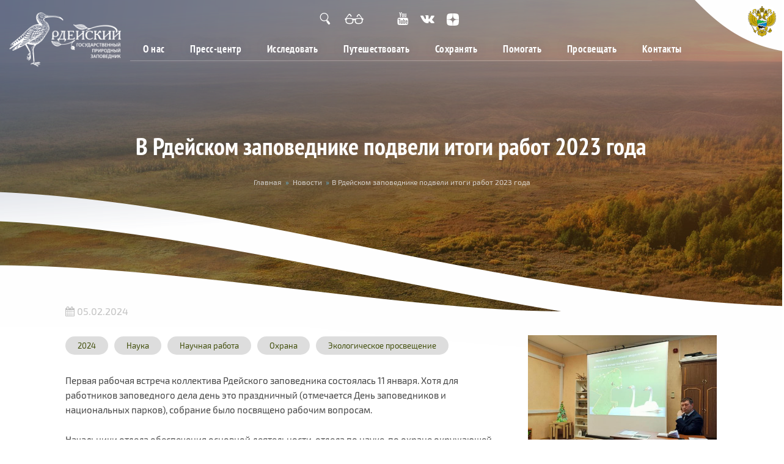

--- FILE ---
content_type: text/html; charset=utf-8
request_url: https://rdeysky.org/node/20718
body_size: 12888
content:
<!DOCTYPE html>
<html lang="ru" dir="ltr"
  xmlns:content="http://purl.org/rss/1.0/modules/content/"
  xmlns:dc="http://purl.org/dc/terms/"
  xmlns:foaf="http://xmlns.com/foaf/0.1/"
  xmlns:og="http://ogp.me/ns#"
  xmlns:rdfs="http://www.w3.org/2000/01/rdf-schema#"
  xmlns:sioc="http://rdfs.org/sioc/ns#"
  xmlns:sioct="http://rdfs.org/sioc/types#"
  xmlns:skos="http://www.w3.org/2004/02/skos/core#"
  xmlns:xsd="http://www.w3.org/2001/XMLSchema#">
<head profile="http://www.w3.org/1999/xhtml/vocab">
  <!--[if IE]><![endif]-->
<meta http-equiv="Content-Type" content="text/html; charset=utf-8" />
<meta name="MobileOptimized" content="width" />
<meta name="HandheldFriendly" content="true" />
<meta name="viewport" content="width=device-width, initial-scale=1.0, maximum-scale=1.0, user-scalable=no" />
<link rel="shortcut icon" href="https://rdeysky.org/sites/default/files/curlew-2.png" type="image/png" />
<meta name="description" content="Первая рабочая встреча коллектива Рдейского заповедника состоялась 11 января. Хотя для работников заповедного дела день это праздничный (отмечается День заповедников и национальных парков), собрание было посвящено рабочим вопросам. Начальники отдела обеспечения основной деятельности, отдела по науке, по охране окружающей среды, отдела экологического просвещения выступили с" />
<meta name="generator" content="Drupal 7 (https://www.drupal.org)" />
<link rel="canonical" href="https://rdeysky.org/node/20718" />
<link rel="shortlink" href="https://rdeysky.org/node/20718" />
  <meta name="theme-color" content="#2a6439" />
  <title>Государственный природный заповедник «Рдейский» - В Рдейском заповеднике подвели итоги работ 2023 года</title>
  <style type="text/css" media="all">
@import url("/modules/system/system.base.css?t92fbo");
@import url("/modules/system/system.menus.css?t92fbo");
@import url("/modules/system/system.messages.css?t92fbo");
@import url("/modules/system/system.theme.css?t92fbo");
</style>
<style type="text/css" media="all">
@import url("/modules/comment/comment.css?t92fbo");
@import url("/sites/all/modules/date/date_api/date.css?t92fbo");
@import url("/sites/all/modules/date/date_popup/themes/datepicker.1.7.css?t92fbo");
@import url("/modules/field/theme/field.css?t92fbo");
@import url("/modules/node/node.css?t92fbo");
@import url("/modules/poll/poll.css?t92fbo");
@import url("/modules/search/search.css?t92fbo");
@import url("/modules/user/user.css?t92fbo");
@import url("/sites/all/modules/youtube/css/youtube.css?t92fbo");
@import url("/sites/all/modules/views/css/views.css?t92fbo");
@import url("/sites/all/modules/ckeditor/css/ckeditor.css?t92fbo");
</style>
<style type="text/css" media="all">
@import url("/sites/all/modules/ctools/css/ctools.css?t92fbo");
@import url("/sites/all/modules/lightbox2/css/lightbox.css?t92fbo");
@import url("/sites/default/files/css/menu_icons.css?t92fbo");
@import url("/sites/all/libraries/ResponsiveMultiLevelMenu/css/component.css?t92fbo");
@import url("/sites/all/modules/field_collection/field_collection.theme.css?t92fbo");
@import url("/sites/all/libraries/superfish/css/superfish.css?t92fbo");
@import url("/sites/all/libraries/superfish/css/superfish-smallscreen.css?t92fbo");
</style>
<style type="text/css" media="all">
@import url("/themes/bootstrap_business/css/mdb.min.css?t92fbo");
@import url("/themes/bootstrap_business/css/all.min.css?t92fbo");
@import url("/themes/bootstrap_business/css/style.css?t92fbo");
@import url("/sites/default/files/color/bootstrap_business-8830658b/colors.css?t92fbo");
@import url("/themes/bootstrap_business/css/local.css?t92fbo");
@import url("/themes/bootstrap_business/css/personal.css?t92fbo");
</style>
<style type="text/css" media="all">
@import url("/sites/all/modules/hide_pub_options/css/through-style.css?t92fbo");
@import url("/sites/all/modules/hide_pub_options/css/fonts.css?t92fbo");
@import url("/sites/all/modules/hide_pub_options/css/font-awesome.css?t92fbo");
@import url("/sites/all/modules/hide_pub_options/css/brands.min.css?t92fbo");
@import url("/sites/all/modules/hide_pub_options/css/visually/bvi.css?t92fbo");
@import url("/sites/all/modules/hide_pub_options/css/visually/bvi-custom.css?t92fbo");
@import url("/sites/all/modules/hide_pub_options/slick/slick.css?t92fbo");
@import url("/sites/all/modules/hide_pub_options/slick/slick-theme.css?t92fbo");
</style>

<!--[if (lt IE 9)]>
<link type="text/css" rel="stylesheet" href="/themes/bootstrap_business/css/ie8.css?t92fbo" media="all" />
<![endif]-->

    
  <!-- HTML5 element support for IE6-8 -->
  <!--[if lt IE 9]>
    <script src="//html5shiv.googlecode.com/svn/trunk/html5.js"></script>
  <![endif]-->
  <script type="text/javascript" src="/sites/all/modules/jquery_update/replace/jquery/1.10/jquery.min.js?v=1.10.2"></script>
<script type="text/javascript" src="/misc/jquery-extend-3.4.0.js?v=1.10.2"></script>
<script type="text/javascript" src="/misc/jquery-html-prefilter-3.5.0-backport.js?v=1.10.2"></script>
<script type="text/javascript" src="/misc/jquery.once.js?v=1.2"></script>
<script type="text/javascript" src="/misc/drupal.js?t92fbo"></script>
<script type="text/javascript" src="/sites/all/modules/admin_menu/admin_devel/admin_devel.js?t92fbo"></script>
<script type="text/javascript" src="/sites/all/modules/excel_data_exchange/js/excel_data_exchange.js?t92fbo"></script>
<script type="text/javascript" src="/sites/default/files/languages/ru_1TH8p4QdZBBOSlpbtEkOrznwB1uM8ZDjt6_m9K5BzhU.js?t92fbo"></script>
<script type="text/javascript" src="/sites/all/modules/hide_pub_options/js/visually/responsivevoice.min.js?t92fbo"></script>
<script type="text/javascript" src="/sites/all/modules/hide_pub_options/js/visually/bvi-init-panel.js?t92fbo"></script>
<script type="text/javascript" src="/sites/all/modules/hide_pub_options/js/visually/bvi.js?t92fbo"></script>
<script type="text/javascript" src="/sites/all/modules/hide_pub_options/js/visually/js.cookie.js?t92fbo"></script>
<script type="text/javascript" src="/sites/all/modules/hide_pub_options/slick/slick.min.js?t92fbo"></script>
<script type="text/javascript" src="/sites/all/modules/lightbox2/js/lightbox.js?t92fbo"></script>
<script type="text/javascript" src="/sites/all/modules/responsive_menus/styles/ResponsiveMultiLevelMenu/js/responsive_menus_codrops_responsive_multi.js?t92fbo"></script>
<script type="text/javascript" src="/sites/all/libraries/ResponsiveMultiLevelMenu/js/modernizr.custom.js?t92fbo"></script>
<script type="text/javascript" src="/sites/all/libraries/ResponsiveMultiLevelMenu/js/jquery.dlmenu.js?t92fbo"></script>
<script type="text/javascript">
<!--//--><![CDATA[//><!--
;jQuery(document).ready(function(o){o(window).scroll(function(){if(o(this).scrollTop()!=0){o('#toTop').fadeIn();o('.scroll-down').fadeOut()}
else{o('#toTop').fadeOut();o('.scroll-down').fadeIn()}});o('#toTop').click(function(){o('body,html').animate({scrollTop:0},800)})});
//--><!]]>
</script>
<script type="text/javascript" src="/sites/all/libraries/superfish/sftouchscreen.js?t92fbo"></script>
<script type="text/javascript" src="/sites/all/libraries/superfish/sfsmallscreen.js?t92fbo"></script>
<script type="text/javascript" src="/sites/all/libraries/superfish/supposition.js?t92fbo"></script>
<script type="text/javascript" src="/sites/all/libraries/superfish/superfish.js?t92fbo"></script>
<script type="text/javascript" src="/sites/all/libraries/superfish/jquery.hoverIntent.minified.js?t92fbo"></script>
<script type="text/javascript" src="/sites/all/libraries/superfish/supersubs.js?t92fbo"></script>
<script type="text/javascript" src="/sites/all/modules/superfish/superfish.js?t92fbo"></script>
<script type="text/javascript" src="/themes/bootstrap_business/js/bootstrap.bundle.min.js?t92fbo"></script>
<script type="text/javascript">
<!--//--><![CDATA[//><!--
jQuery.extend(Drupal.settings, {"basePath":"\/","pathPrefix":"","ajaxPageState":{"theme":"bootstrap_business","theme_token":"_xddRmLy2fUL3s8aSNLIv8ZCtZxgJUBfWQZ_OQd7NS4","css":{"modules\/system\/system.base.css":1,"modules\/system\/system.menus.css":1,"modules\/system\/system.messages.css":1,"modules\/system\/system.theme.css":1,"modules\/comment\/comment.css":1,"sites\/all\/modules\/date\/date_api\/date.css":1,"sites\/all\/modules\/date\/date_popup\/themes\/datepicker.1.7.css":1,"modules\/field\/theme\/field.css":1,"modules\/node\/node.css":1,"modules\/poll\/poll.css":1,"modules\/search\/search.css":1,"modules\/user\/user.css":1,"sites\/all\/modules\/youtube\/css\/youtube.css":1,"sites\/all\/modules\/views\/css\/views.css":1,"sites\/all\/modules\/ckeditor\/css\/ckeditor.css":1,"sites\/all\/modules\/ctools\/css\/ctools.css":1,"sites\/all\/modules\/lightbox2\/css\/lightbox.css":1,"public:\/\/css\/menu_icons.css":1,"sites\/all\/libraries\/ResponsiveMultiLevelMenu\/css\/component.css":1,"sites\/all\/modules\/field_collection\/field_collection.theme.css":1,"sites\/all\/libraries\/superfish\/css\/superfish.css":1,"sites\/all\/libraries\/superfish\/css\/superfish-smallscreen.css":1,"themes\/bootstrap_business\/css\/mdb.min.css":1,"themes\/bootstrap_business\/css\/all.min.css":1,"themes\/bootstrap_business\/css\/style.css":1,"themes\/bootstrap_business\/color\/colors.css":1,"themes\/bootstrap_business\/css\/local.css":1,"themes\/bootstrap_business\/css\/personal.css":1,"sites\/all\/modules\/hide_pub_options\/css\/through-style.css":1,"sites\/all\/modules\/hide_pub_options\/css\/fonts.css":1,"sites\/all\/modules\/hide_pub_options\/css\/font-awesome.css":1,"sites\/all\/modules\/hide_pub_options\/css\/brands.min.css":1,"sites\/all\/modules\/hide_pub_options\/css\/visually\/bvi.css":1,"sites\/all\/modules\/hide_pub_options\/css\/visually\/bvi-custom.css":1,"sites\/all\/modules\/hide_pub_options\/slick\/slick.css":1,"sites\/all\/modules\/hide_pub_options\/slick\/slick-theme.css":1,"themes\/bootstrap_business\/css\/ie8.css":1},"js":{"sites\/all\/modules\/jquery_update\/replace\/jquery\/1.10\/jquery.min.js":1,"misc\/jquery-extend-3.4.0.js":1,"misc\/jquery-html-prefilter-3.5.0-backport.js":1,"misc\/jquery.once.js":1,"misc\/drupal.js":1,"sites\/all\/modules\/admin_menu\/admin_devel\/admin_devel.js":1,"sites\/all\/modules\/excel_data_exchange\/js\/excel_data_exchange.js":1,"public:\/\/languages\/ru_1TH8p4QdZBBOSlpbtEkOrznwB1uM8ZDjt6_m9K5BzhU.js":1,"sites\/all\/modules\/hide_pub_options\/js\/visually\/responsivevoice.min.js":1,"sites\/all\/modules\/hide_pub_options\/js\/visually\/bvi-init-panel.js":1,"sites\/all\/modules\/hide_pub_options\/js\/visually\/bvi.js":1,"sites\/all\/modules\/hide_pub_options\/js\/visually\/js.cookie.js":1,"sites\/all\/modules\/hide_pub_options\/slick\/slick.min.js":1,"sites\/all\/modules\/lightbox2\/js\/lightbox.js":1,"sites\/all\/modules\/responsive_menus\/styles\/ResponsiveMultiLevelMenu\/js\/responsive_menus_codrops_responsive_multi.js":1,"sites\/all\/libraries\/ResponsiveMultiLevelMenu\/js\/modernizr.custom.js":1,"sites\/all\/libraries\/ResponsiveMultiLevelMenu\/js\/jquery.dlmenu.js":1,"sites\/all\/libraries\/superfish\/sftouchscreen.js":1,"sites\/all\/libraries\/superfish\/sfsmallscreen.js":1,"sites\/all\/libraries\/superfish\/supposition.js":1,"sites\/all\/libraries\/superfish\/superfish.js":1,"sites\/all\/libraries\/superfish\/jquery.hoverIntent.minified.js":1,"sites\/all\/libraries\/superfish\/supersubs.js":1,"sites\/all\/modules\/superfish\/superfish.js":1,"themes\/bootstrap_business\/js\/bootstrap.bundle.min.js":1}},"jcarousel":{"ajaxPath":"\/jcarousel\/ajax\/views"},"lightbox2":{"rtl":"0","file_path":"\/(\\w\\w\/)public:\/","default_image":"\/sites\/all\/modules\/lightbox2\/images\/brokenimage.jpg","border_size":0,"font_color":"000","box_color":"fff","top_position":"","overlay_opacity":"0.8","overlay_color":"000","disable_close_click":1,"resize_sequence":0,"resize_speed":400,"fade_in_speed":400,"slide_down_speed":600,"use_alt_layout":0,"disable_resize":0,"disable_zoom":0,"force_show_nav":0,"show_caption":1,"loop_items":0,"node_link_text":"\u0421\u043c\u043e\u0442\u0440\u0435\u0442\u044c \u043f\u043e\u0434\u0440\u043e\u0431\u043d\u043e\u0441\u0442\u0438 \u0438\u0437\u043e\u0431\u0440\u0430\u0436\u0435\u043d\u0438\u044f","node_link_target":0,"image_count":"\u0418\u0437\u043e\u0431\u0440\u0430\u0436\u0435\u043d\u0438\u0435 !current \u0438\u0437 !total","video_count":"\u0412\u0438\u0434\u0435\u043e !current \u0438\u0437 !total","page_count":"\u0421\u0442\u0440\u0430\u043d\u0438\u0446\u0430 !current \u0438\u0437 !total","lite_press_x_close":"\u043d\u0430\u0436\u043c\u0438\u0442\u0435 \u003Ca href=\u0022#\u0022 onclick=\u0022hideLightbox(); return FALSE;\u0022\u003E\u003Ckbd\u003Ex\u003C\/kbd\u003E\u003C\/a\u003E \u0447\u0442\u043e\u0431\u044b \u0437\u0430\u043a\u0440\u044b\u0442\u044c","download_link_text":"","enable_login":false,"enable_contact":false,"keys_close":"c x 27","keys_previous":"p 37","keys_next":"n 39","keys_zoom":"z","keys_play_pause":"32","display_image_size":"original","image_node_sizes":"()","trigger_lightbox_classes":"","trigger_lightbox_group_classes":"","trigger_slideshow_classes":"","trigger_lightframe_classes":"","trigger_lightframe_group_classes":"","custom_class_handler":0,"custom_trigger_classes":"","disable_for_gallery_lists":true,"disable_for_acidfree_gallery_lists":true,"enable_acidfree_videos":true,"slideshow_interval":5000,"slideshow_automatic_start":true,"slideshow_automatic_exit":true,"show_play_pause":true,"pause_on_next_click":false,"pause_on_previous_click":true,"loop_slides":false,"iframe_width":600,"iframe_height":400,"iframe_border":1,"enable_video":0,"useragent":"Mozilla\/5.0 (Macintosh; Intel Mac OS X 10_15_7) AppleWebKit\/537.36 (KHTML, like Gecko) Chrome\/131.0.0.0 Safari\/537.36; ClaudeBot\/1.0; +claudebot@anthropic.com)"},"better_exposed_filters":{"views":{"create_date":{"displays":{"block":{"filters":[]}}},"thumb_block":{"displays":{"block":{"filters":[]}}},"page_titles":{"displays":{"block":{"filters":[]}}}}},"responsive_menus":[{"selectors":"#responsive-mob-menu","media_size":"1024","animation_in":"dl-animate-in-5","animation_out":"dl-animate-out-1","responsive_menus_style":"codrops_responsive_multi"}],"superfish":[{"id":"1","sf":{"animation":{"opacity":"show"},"speed":"fast"},"plugins":{"touchscreen":{"disableHover":true,"mode":"always_active"},"smallscreen":{"mode":"window_width","breakpoint":1024,"breakpointUnit":"px","accordionButton":"0","expandText":"\u0420\u0430\u0437\u0432\u0435\u0440\u043d\u0443\u0442\u044c","collapseText":"\u0421\u0432\u0435\u0440\u043d\u0443\u0442\u044c","title":"Main menu"},"supposition":true,"supersubs":true}},{"id":"4","sf":{"animation":{"opacity":"show","height":"show"},"speed":"fast","autoArrows":false,"dropShadows":false},"plugins":{"supposition":true,"supersubs":true}},{"id":"6","sf":{"animation":{"opacity":"show"},"speed":"fast","autoArrows":false,"dropShadows":false},"plugins":{"supposition":true,"supersubs":true}}]});
//--><!]]>
</script>
</head>
<body class="html not-front not-logged-in one-sidebar sidebar-second page-node page-node- page-node-20718 node-type-page i18n-ru" >
  <div id="skip-link">
    <a href="#main-content" class="element-invisible element-focusable">Перейти к основному содержанию</a>
  </div>
    











<div id="main-navigation" class="device-desc iOS-device navigation-clear clearfix">

	<div class="navigation_wrapper body_top_wrapper">
		<div class="row col-xxl-10 mx-auto h-100">
		
			<div class="col-2 col-md-2">
				
			</div>
			
			<div class="col-8 col-md-8 h-100 mx-0 row" id="links-social">
			
				
				<div class="col-md-6 block-flex" id="links-more">
					<div class="links-block text-end w-100">
						<a href="/search"><img src="/img/search-head.png" /></a>
						<a id="bvi-init" href="#"><img src="/img/glass-head.png" /></a>
					</div>
				</div>
				
				<div class="col-md-6 px-0 h-100">
					<div class="social-links links-block block-flex">
						
	<a target="_blank" href="https://www.youtube.com/channel/UCD8il8WfVsmnR0teo4J6whQ"><i class="fa fa-youtube" aria-hidden="true"></i></a>
	<a target="_blank" href="https://vk.com/rdeyskyeko"><i class="fa fa-vk" aria-hidden="true"></i></a>
	<a target="_blank" href="https://dzen.ru/"><img src="/img/zen.svg" width="20px"></a>
					</div>
				</div>
				
			</div>
			
			<div class="col-2 col-md-2 d-none d-md-block">
				<div class="partners-links">
					<a target="_blank" href="https://mnr.gov.ru/"><img src="/img/partners/b2.png" /></a>
				</div>
			</div>
			
			
						
		</div>			
	</div>

	<div class="navigation_wrapper body_top2_wrapper">
		<div class="row col-xxl-10 mx-auto h-100">
		
			<div class="col-5 col-md-2 block-flex" id="top-logo">
				
									
					<a href="/">
						<img src="/img/header-logo.png" />
					</a>
					
								
			</div>
			
			<div class="row mx-0 col-2 px-md-0 col-md-8 h-100" id="top-main-menu">
									<nav role="navigation" class="h-100 p-0 w-100">
						<div id="block-superfish-1" class="block block-superfish clearfix">

    
  <div class="content">
    <ul  id="superfish-1" class="menu sf-menu sf-main-menu sf-horizontal sf-style-none sf-total-items-9 sf-parent-items-7 sf-single-items-2"><li id="menu-2115-1" class="first odd sf-item-1 sf-depth-1 item-menu-2115 sf-no-children"><a href="/" title="" class="sf-depth-1">Главная</a></li><li id="menu-1643-1" class="middle even sf-item-2 sf-depth-1 item-menu-1643 sf-total-children-6 sf-parent-children-0 sf-single-children-6 menuparent"><span title="" class="menu_icon menu-1643 sf-depth-1 menuparent nolink">О нас</span><ul class="sf-megamenu"><li class="sf-megamenu-wrapper middle even sf-item-2 sf-depth-1 item-menu-1643 sf-total-children-6 sf-parent-children-0 sf-single-children-6 menuparent"><ol><li id="menu-2073-1" class="first odd sf-item-1 sf-depth-2 item-menu-2073 sf-no-children"><a href="/node/18448" class="sf-depth-2 sf-depth-2 sf-depth-2">Цель и задачи</a></li><li id="menu-2209-1" class="middle even sf-item-2 sf-depth-2 item-menu-2209 sf-no-children"><a href="/node/20808" class="sf-depth-2 sf-depth-2 sf-depth-2">Вакансии</a></li><li id="menu-2192-1" class="middle odd sf-item-3 sf-depth-2 item-menu-2192 sf-no-children"><a href="/node/20643" class="sf-depth-2 sf-depth-2 sf-depth-2">Деятельность</a></li><li id="menu-2188-1" class="middle even sf-item-4 sf-depth-2 item-menu-2188 sf-no-children"><a href="/taxonomy/term/948" class="sf-depth-2">Документы</a></li><li id="menu-2193-1" class="middle odd sf-item-5 sf-depth-2 item-menu-2193 sf-no-children"><a href="/node/20644" class="sf-depth-2 sf-depth-2 sf-depth-2">Международная деятельность</a></li><li id="menu-2194-1" class="last even sf-item-6 sf-depth-2 item-menu-2194 sf-no-children"><a href="/node/20645" class="sf-depth-2 sf-depth-2 sf-depth-2">Сотрудники</a></li></ol></li></ul></li><li id="menu-1828-1" class="middle odd sf-item-3 sf-depth-1 item-menu-1828 sf-total-children-6 sf-parent-children-0 sf-single-children-6 menuparent"><span title="" class="menu_icon menu-1828 sf-depth-1 menuparent nolink">Пресс-центр</span><ul class="sf-megamenu"><li class="sf-megamenu-wrapper middle odd sf-item-3 sf-depth-1 item-menu-1828 sf-total-children-6 sf-parent-children-0 sf-single-children-6 menuparent"><ol><li id="menu-2075-1" class="first odd sf-item-1 sf-depth-2 item-menu-2075 sf-no-children"><a href="/news" class="sf-depth-2">Новости</a></li><li id="menu-2107-1" class="middle even sf-item-2 sf-depth-2 item-menu-2107 sf-no-children"><a href="/taxonomy/term/791" class="sf-depth-2">Фотогалерея</a></li><li id="menu-2121-1" class="middle odd sf-item-3 sf-depth-2 item-menu-2121 sf-no-children"><a href="/files/834" title="" class="sf-depth-2">Библиотека</a></li><li id="menu-2182-1" class="middle even sf-item-4 sf-depth-2 item-menu-2182 sf-no-children"><a href="/taxonomy/term/840" class="sf-depth-2">Видеогалерея</a></li><li id="menu-2205-1" class="middle odd sf-item-5 sf-depth-2 item-menu-2205 sf-no-children"><a href="/node/20675" class="sf-depth-2 sf-depth-2 sf-depth-2">Радиоэфиры</a></li><li id="menu-2183-1" class="last even sf-item-6 sf-depth-2 item-menu-2183 sf-no-children"><a href="/taxonomy/term/841" class="sf-depth-2">Рисунки</a></li></ol></li></ul></li><li id="menu-1898-1" class="middle even sf-item-4 sf-depth-1 item-menu-1898 sf-total-children-8 sf-parent-children-0 sf-single-children-8 menuparent"><span title="" class="menu_icon menu-1898 sf-depth-1 menuparent nolink">Исследовать</span><ul class="sf-megamenu"><li class="sf-megamenu-wrapper middle even sf-item-4 sf-depth-1 item-menu-1898 sf-total-children-8 sf-parent-children-0 sf-single-children-8 menuparent"><ol><li id="menu-2110-1" class="first odd sf-item-1 sf-depth-2 item-menu-2110 sf-no-children"><a href="/taxonomy/term/828" class="sf-depth-2">Статьи</a></li><li id="menu-2117-1" class="middle even sf-item-2 sf-depth-2 item-menu-2117 sf-no-children"><a href="/files/833" title="" class="sf-depth-2">Летопись природы</a></li><li id="menu-2207-1" class="middle odd sf-item-3 sf-depth-2 item-menu-2207 sf-no-children"><a href="/node/20682" title="" class="sf-depth-2 sf-depth-2 sf-depth-2">Научные публикации</a></li><li id="menu-2195-1" class="middle even sf-item-4 sf-depth-2 item-menu-2195 sf-no-children"><a href="/node/20646" class="sf-depth-2 sf-depth-2 sf-depth-2">ЗМУ</a></li><li id="menu-2190-1" class="middle odd sf-item-5 sf-depth-2 item-menu-2190 sf-no-children"><a href="/node/20641" class="sf-depth-2 sf-depth-2 sf-depth-2">Методы</a></li><li id="menu-2189-1" class="middle even sf-item-6 sf-depth-2 item-menu-2189 sf-no-children"><a href="/taxonomy/term/949" class="sf-depth-2">Природа</a></li><li id="menu-2191-1" class="middle odd sf-item-7 sf-depth-2 item-menu-2191 sf-no-children"><a href="/node/20642" class="sf-depth-2 sf-depth-2 sf-depth-2">Участие в конференциях</a></li><li id="menu-2186-1" class="last even sf-item-8 sf-depth-2 item-menu-2186 sf-no-children"><a href="/taxonomy/term/946" class="sf-depth-2">Фотоловушки</a></li></ol></li></ul></li><li id="menu-1773-1" class="middle odd sf-item-5 sf-depth-1 item-menu-1773 sf-total-children-2 sf-parent-children-0 sf-single-children-2 menuparent"><span title="" class="menu_icon menu-1773 sf-depth-1 menuparent nolink">Путешествовать</span><ul class="sf-megamenu"><li class="sf-megamenu-wrapper middle odd sf-item-5 sf-depth-1 item-menu-1773 sf-total-children-2 sf-parent-children-0 sf-single-children-2 menuparent"><ol><li id="menu-2196-1" class="first odd sf-item-1 sf-depth-2 item-menu-2196 sf-no-children"><a href="/node/20647" class="sf-depth-2 sf-depth-2 sf-depth-2">Рдейский монастырь</a></li><li id="menu-2197-1" class="last even sf-item-2 sf-depth-2 item-menu-2197 sf-no-children"><a href="/node/20648" class="sf-depth-2 sf-depth-2 sf-depth-2">Экотропа «В гостях у Панекельки»</a></li></ol></li></ul></li><li id="menu-1896-1" class="middle even sf-item-6 sf-depth-1 item-menu-1896 sf-total-children-6 sf-parent-children-0 sf-single-children-6 menuparent"><span title="" class="menu_icon menu-1896 sf-depth-1 menuparent nolink">Сохранять</span><ul class="sf-megamenu"><li class="sf-megamenu-wrapper middle even sf-item-6 sf-depth-1 item-menu-1896 sf-total-children-6 sf-parent-children-0 sf-single-children-6 menuparent"><ol><li id="menu-2135-1" class="first odd sf-item-1 sf-depth-2 item-menu-2135 sf-no-children"><a href="/node/19199" class="sf-depth-2 sf-depth-2 sf-depth-2">Красная книга</a></li><li id="menu-2172-1" class="middle even sf-item-2 sf-depth-2 item-menu-2172 sf-no-children"><a href="/node/17555" title="" class="sf-depth-2 sf-depth-2 sf-depth-2">Интерактивная карта</a></li><li id="menu-2202-1" class="middle odd sf-item-3 sf-depth-2 item-menu-2202 sf-no-children"><a href="/node/20653" class="sf-depth-2 sf-depth-2 sf-depth-2">Безопасное природопользование</a></li><li id="menu-2199-1" class="middle even sf-item-4 sf-depth-2 item-menu-2199 sf-no-children"><a href="/node/20650" class="sf-depth-2 sf-depth-2 sf-depth-2">Границы</a></li><li id="menu-2200-1" class="middle odd sf-item-5 sf-depth-2 item-menu-2200 sf-no-children"><a href="/node/20651" class="sf-depth-2 sf-depth-2 sf-depth-2">Права инспекторов</a></li><li id="menu-2201-1" class="last even sf-item-6 sf-depth-2 item-menu-2201 sf-no-children"><a href="/node/20652" class="sf-depth-2 sf-depth-2 sf-depth-2">Штрафы</a></li></ol></li></ul></li><li id="menu-1889-1" class="middle odd sf-item-7 sf-depth-1 item-menu-1889 sf-total-children-2 sf-parent-children-0 sf-single-children-2 menuparent"><span title="" class="menu_icon menu-1889 sf-depth-1 menuparent nolink">Помогать</span><ul class="sf-megamenu"><li class="sf-megamenu-wrapper middle odd sf-item-7 sf-depth-1 item-menu-1889 sf-total-children-2 sf-parent-children-0 sf-single-children-2 menuparent"><ol><li id="menu-2162-1" class="first odd sf-item-1 sf-depth-2 item-menu-2162 sf-no-children"><a href="/node/19413" class="sf-depth-2 sf-depth-2 sf-depth-2">Волонтерам</a></li><li id="menu-2175-1" class="last even sf-item-2 sf-depth-2 item-menu-2175 sf-no-children"><a href="/node/19435" class="sf-depth-2 sf-depth-2 sf-depth-2">Сотрудничество</a></li></ol></li></ul></li><li id="menu-1870-1" class="middle even sf-item-8 sf-depth-1 item-menu-1870 sf-total-children-5 sf-parent-children-0 sf-single-children-5 menuparent"><span title="" class="menu_icon menu-1870 sf-depth-1 menuparent nolink">Просвещать</span><ul class="sf-megamenu"><li class="sf-megamenu-wrapper middle even sf-item-8 sf-depth-1 item-menu-1870 sf-total-children-5 sf-parent-children-0 sf-single-children-5 menuparent"><ol><li id="menu-2204-1" class="first odd sf-item-1 sf-depth-2 item-menu-2204 sf-no-children"><a href="/taxonomy/term/950" class="sf-depth-2">Методический кабинет</a></li><li id="menu-2187-1" class="middle even sf-item-2 sf-depth-2 item-menu-2187 sf-no-children"><a href="/taxonomy/term/947" class="sf-depth-2">Сувенирная продукция</a></li><li id="menu-2203-1" class="middle odd sf-item-3 sf-depth-2 item-menu-2203 sf-no-children"><a href="/node/20655" class="sf-depth-2 sf-depth-2 sf-depth-2">Фирменный стиль</a></li><li id="menu-2153-1" class="middle even sf-item-4 sf-depth-2 item-menu-2153 sf-no-children"><a href="/taxonomy/term/837" class="sf-depth-2">Экологические акции</a></li><li id="menu-2206-1" class="last odd sf-item-5 sf-depth-2 item-menu-2206 sf-no-children"><a href="/files/830" title="" class="sf-depth-2">Научно-популярные издания</a></li></ol></li></ul></li><li id="menu-2127-1" class="last odd sf-item-9 sf-depth-1 item-menu-2127 sf-no-children"><a href="/node/17701" class="sf-depth-1 sf-depth-1 sf-depth-1">Контакты</a></li></ul>  </div>
</div>
				
					</nav>
							</div>
			
						
		</div>
	</div>
	
</div>


<div id="banner" class="clearfix d-flex flex-wrap align-items-center">

	
		<div class="col-xl-10 mx-auto">
		
				
				
				
					
			
				<div class="text-center row title-block">
				
											<div class="node-pre-title"></div>
						<h1 class="page-title">В Рдейском заповеднике подвели итоги работ 2023 года</h1>
										
					 
						<div id="breadcrumb" class="clearfix">
							<div id="breadcrumb-inside" class="clearfix">
								<h2 class="element-invisible">Вы здесь</h2><div class="breadcrumb"><span class="inline odd first"><a href="/">Главная</a></span> <span class="delimiter">»</span> <span class="inline even"><a href="https://rdeysky.org/news">Новости</a></span> <span class="delimiter">»</span> <span class="inline odd last">В Рдейском заповеднике подвели итоги работ 2023 года</span></div>							</div>
						</div>
										
				</div>

			
		</div>
		
		

		

</div>


<div class="header-bottom"></div>


<div id="page" class="clearfix">
    
    	

    <div id="main-content" class="page-block">
	
        <div class="col-lg-10 mx-auto carusel-block"  id="about">
        
                        
            <div class="row">
			
				
					
					<section class="col-md-8">

						<div id="main" class="clearfix">
						
							
							
							<div id="content-wrapper">

								
								
																	<div class="tabs">
																			</div>
								
								
								  <div class="region region-content">
    <div id="block-views-create-date-block" class="block block-views clearfix">

    
  <div class="content">
    <div class="view view-create-date view-id-create_date view-display-id-block view-dom-id-8080714a9d7b8d4234b80b382927e76a">
        
  
  
      <div class="view-content">
        <div class="views-row views-row-1 views-row-odd views-row-first views-row-last">
      
  <div class="views-field views-field-created">        <span class="field-content"><i class="fa fa-calendar" aria-hidden="true"></i> 05.02.2024</span>  </div>  </div>
    </div>
  
  
  
  
  
  
</div>  </div>
</div>
<div id="block-system-main" class="block block-system clearfix">

    
  <div class="content">
    <article id="node-20718" class="node node-page clearfix" about="/node/20718" typeof="foaf:Document">

    <header>
            <span property="dc:title" content="В Рдейском заповеднике подвели итоги работ 2023 года" class="rdf-meta element-hidden"></span><span property="sioc:num_replies" content="0" datatype="xsd:integer" class="rdf-meta element-hidden"></span>
      </header>
  

    <div class="field field-name-field-tags field-type-taxonomy-term-reference field-label-hidden"><div class="field-items"><div class="field-item even"><a href="/taxonomy/term/953" typeof="skos:Concept" property="rdfs:label skos:prefLabel">2024</a></div><div class="field-item odd"><a href="/taxonomy/term/926" typeof="skos:Concept" property="rdfs:label skos:prefLabel">Наука</a></div><div class="field-item even"><a href="/taxonomy/term/921" typeof="skos:Concept" property="rdfs:label skos:prefLabel">Научная работа</a></div><div class="field-item odd"><a href="/taxonomy/term/928" typeof="skos:Concept" property="rdfs:label skos:prefLabel">Охрана</a></div><div class="field-item even"><a href="/taxonomy/term/923" typeof="skos:Concept" property="rdfs:label skos:prefLabel">Экологическое просвещение</a></div></div></div><div class="field field-name-body field-type-text-with-summary field-label-hidden"><div class="field-items"><div class="field-item even" property="content:encoded"><p>Первая рабочая встреча коллектива Рдейского заповедника состоялась 11 января. Хотя для работников заповедного дела день это праздничный (отмечается День заповедников и национальных парков), собрание было посвящено рабочим вопросам.</p>
<p>Начальники отдела обеспечения основной деятельности, отдела по науке, по охране окружающей среды, отдела экологического просвещения выступили с докладами о проведенных в 2023 году работах. Государственное задание за истекший год выполнено в полном объеме.</p>
<p>Затем орнитолог заповедника Наталия Зуева, ознакомила коллег с интереснейшей презентаций о работе заповедной системы в целом и трудах научного отдела в частности. Еще раз напомнила Наталия Викторовна собравшимся об основополагающем принципе существования заповедников -собственно заповедности как таковой.</p>
<p>Внимательно слушали коллеги и ее сводку о работе с местным населением Новгородской области в сообществе ВКонтакте «Птицы Новгородской области». На позитивной ноте об обнаружении новых видов пернатых встреча и завершилась.</p>
<p>Отметим, что по состоянию на конец января, получено утвержденное государственное задание на 2024 год, и едва сдав отчет за год минувший, сотрудники приступили к выполнению новых задач.</p>
</div></div></div><div class="field-collection-container clearfix"><div class="field field-name-field-body-big field-type-field-collection field-label-hidden"><div class="field-items"><div class="field-item even"><div class="field-collection-view clearfix view-mode-full field-collection-view-final"><div class="entity entity-field-collection-item field-collection-item-field-body-big clearfix" about="/field-collection/field-body-big/1047" typeof="" id="collection-item-">


	<div class="content item-">
	
			
		
			
  
				
			

<div class="field field-name-field-gallery field-type-image field-label-hidden gallery-type-0 field-name-field-object-gallery">

	
	
		<div class="row count-1">
			
							 				
					<div class="field-item col-md-6 even">
						<div class="bg-image hover-zoom">
							<a href="https://rdeysky.org/sites/default/files/page-gallery/IMG20240111100339.jpg" rel="lightbox[field_image_group][Источник: &lt;a target=&quot;_blank&quot; href=&quot;Коллектив заповедника. Фото из архива Рдейского заповедника&quot; class=&quot;lightbox-field-name&quot;&gt;Коллектив заповедника. Фото из архива Рдейского заповедника&lt;/a&gt;]" title=""><img typeof="foaf:Image" src="https://rdeysky.org/sites/default/files/styles/500x420_cut/public/page-gallery/IMG20240111100339.jpg?itok=G2wR2utr" width="500" height="420" alt="" /></a>						</div>
					</div>
					
										
		</div>
		
			
	
</div>			
		
			
		
			</div>
  
</div>




</div></div></div></div></div>
    
     

    
  <script type="text/javascript">
		jQuery(document).ready(function() {
		  
			for (var k=0;k<jQuery(".field .lightbox-processed").size();k++) {
				
				console.log(k);
				
				var tit = jQuery(".field .lightbox-processed").eq(k).attr('title');  
				var more_data = jQuery(".field .lightbox-processed").eq(k).attr('more-data');
				if ((tit !== "") && (tit !== undefined )) {
					jQuery(".field .lightbox-processed").eq(k).addClass("bg-dark").addClass("card").addClass("text-white");
					jQuery(".field .lightbox-processed").eq(k).append('<div class="card-img-overlay">' + tit + '</div>');
				}
				if ((more_data !== "") && (more_data !== undefined )) {
					console.log(more_data);
					jQuery(".field .lightbox-processed").eq(k).after('<a target="_blank" title="Открыть панораму" class="mini-panorama-link-button rounded-button color-button" href="' + more_data + '">360</a>');
				}
		  }
		  


		});
	</script>

</article>  </div>
</div>
  </div>
								
							</div>

						</div>

					</section>

											<aside class="col-md-4">
							<section id="sidebar-second" class="sidebar clearfix">
							  <div class="region region-sidebar-second">
    <div id="block-views-thumb-block-block" class="block block-views clearfix">

    
  <div class="content">
    <div class="view view-thumb-block view-id-thumb_block view-display-id-block view-dom-id-37308eb5352fa84ca042a6ba29ba0701">
        
  
  
      <div class="view-content">
        <div class="views-row views-row-1 views-row-odd views-row-first views-row-last">
      
  <div class="views-field views-field-field-photo">        <div class="field-content"><a href="https://rdeysky.org/sites/default/files/IMG20240111103912.jpg" rel="lightbox[field_image_group][&lt;p class=&quot;lightbox-field-name&quot;&gt;&lt;/p&gt;]" title=""><img typeof="foaf:Image" src="https://rdeysky.org/sites/default/files/styles/large/public/IMG20240111103912.jpg?itok=mnNLauct" width="600" height="450" alt="" /></a></div>  </div>  </div>
    </div>
  
  
  
  
  
  
</div>  </div>
</div>
  </div>
							</section>
						</aside>
										
				        
            </div>

        </div>
		
						
				
    </div>
	
	
	
	
	
	
			


    	
</div>









<div class="footer-blocks">
	
		<!--div class="pre-footer"></div-->

		<footer id="footer" class="clearfix">
			<div class="col-lg-10 mx-auto">
			
				<div id="footer-inside" class="clearfix">
					<div class="row">
					
													<div class="footer-first col-md-12 col-lg-3">
								<div class="footer-area pe-lg-5 text-lg-end text-secondary">
									<a id="footer-logo" href="/"><img src="/img/footer-logo.png"></a>
									  <div class="region region-footer-first">
    <div id="block-block-5" class="block block-block clearfix">

    
  <div class="content">
    <p>© Государственный природный <br />
заповедник «Рдейский»<br />
2002-2025</p>
<p>Юридический адрес заповедника: <br />
175271 Новгородская область, г.Холм, <br />
ул. В.Челпанова, 27<br />
e-mail: <a href="mailto:rdeysky@mail.ru">rdeysky@mail.ru</a>, <br />
тел/факс 8(81654)51-408, 51-418</p>
  </div>
</div>
  </div>
								</div>
							</div>
						
						
						<div class="footer-group col-md-12 col-lg-9">
							<div class="row mx-0">
							
																	<div class="footer-second col-md-12">
										<div class="footer-area row">
											<div class="col-md-8">
												  <div class="region region-footer-second">
    <div id="block-superfish-4" class="block block-superfish clearfix">

    
  <div class="content">
    <ul  id="superfish-4" class="menu sf-menu sf-user-menu sf-horizontal sf-style-none sf-total-items-4 sf-parent-items-0 sf-single-items-4"><li id="menu-2111-4" class="first odd sf-item-1 sf-depth-1 item-menu-2111 sf-no-children"><a href="/" title="" class="sf-depth-1">Главная</a></li><li id="menu-1644-4" class="middle even sf-item-2 sf-depth-1 item-menu-1644 sf-no-children"><a href="/search/node" title="Поиск по сайту" class="sf-depth-1">Поиск</a></li><li id="menu-1941-4" class="middle odd sf-item-3 sf-depth-1 item-menu-1941 sf-no-children"><a href="/node/38" title="" class="sf-depth-1 sf-depth-1">Обратная связь</a></li><li id="menu-2128-4" class="last even sf-item-4 sf-depth-1 item-menu-2128 sf-no-children"><a href="/node/17701" title="" class="sf-depth-1 sf-depth-1">Контакты</a></li></ul>  </div>
</div>
  </div>
											</div>
											<div class="col-md-4">
												<div class="block-flex links-block social-links text-lg-end">
													
	<a target="_blank" href="https://www.youtube.com/channel/UCD8il8WfVsmnR0teo4J6whQ"><i class="fa fa-youtube" aria-hidden="true"></i></a>
	<a target="_blank" href="https://vk.com/rdeyskyeko"><i class="fa fa-vk" aria-hidden="true"></i></a>
	<a target="_blank" href="https://dzen.ru/"><img src="/img/zen.svg" width="20px"></a>
												</div>
											</div>
										</div>
									</div>
								

								

																	<div class="footer-fourth col-lg-12">
										<div class="footer-area">
											  <div class="region region-footer-fourth">
    <div id="block-superfish-6" class="block block-superfish clearfix">

    
  <div class="content">
    <ul  id="superfish-6" class="menu sf-menu sf-main-menu sf-horizontal sf-style-none sf-total-items-9 sf-parent-items-7 sf-single-items-2"><li id="menu-2115-6" class="first odd sf-item-1 sf-depth-1 item-menu-2115 sf-no-children"><a href="/" title="" class="sf-depth-1">Главная</a></li><li id="menu-1643-6" class="middle even sf-item-2 sf-depth-1 item-menu-1643 sf-total-children-6 sf-parent-children-0 sf-single-children-6 menuparent"><span title="" class="menu_icon menu-1643 sf-depth-1 menuparent nolink">О нас</span><ul><li id="menu-2073-6" class="first odd sf-item-1 sf-depth-2 item-menu-2073 sf-no-children"><a href="/node/18448" class="sf-depth-2 sf-depth-2">Цель и задачи</a></li><li id="menu-2209-6" class="middle even sf-item-2 sf-depth-2 item-menu-2209 sf-no-children"><a href="/node/20808" class="sf-depth-2 sf-depth-2">Вакансии</a></li><li id="menu-2192-6" class="middle odd sf-item-3 sf-depth-2 item-menu-2192 sf-no-children"><a href="/node/20643" class="sf-depth-2 sf-depth-2">Деятельность</a></li><li id="menu-2188-6" class="middle even sf-item-4 sf-depth-2 item-menu-2188 sf-no-children"><a href="/taxonomy/term/948" class="sf-depth-2">Документы</a></li><li id="menu-2193-6" class="middle odd sf-item-5 sf-depth-2 item-menu-2193 sf-no-children"><a href="/node/20644" class="sf-depth-2 sf-depth-2">Международная деятельность</a></li><li id="menu-2194-6" class="last even sf-item-6 sf-depth-2 item-menu-2194 sf-no-children"><a href="/node/20645" class="sf-depth-2 sf-depth-2">Сотрудники</a></li></ul></li><li id="menu-1828-6" class="middle odd sf-item-3 sf-depth-1 item-menu-1828 sf-total-children-6 sf-parent-children-0 sf-single-children-6 menuparent"><span title="" class="menu_icon menu-1828 sf-depth-1 menuparent nolink">Пресс-центр</span><ul><li id="menu-2075-6" class="first odd sf-item-1 sf-depth-2 item-menu-2075 sf-no-children"><a href="/news" class="sf-depth-2">Новости</a></li><li id="menu-2107-6" class="middle even sf-item-2 sf-depth-2 item-menu-2107 sf-no-children"><a href="/taxonomy/term/791" class="sf-depth-2">Фотогалерея</a></li><li id="menu-2121-6" class="middle odd sf-item-3 sf-depth-2 item-menu-2121 sf-no-children"><a href="/files/834" title="" class="sf-depth-2">Библиотека</a></li><li id="menu-2182-6" class="middle even sf-item-4 sf-depth-2 item-menu-2182 sf-no-children"><a href="/taxonomy/term/840" class="sf-depth-2">Видеогалерея</a></li><li id="menu-2205-6" class="middle odd sf-item-5 sf-depth-2 item-menu-2205 sf-no-children"><a href="/node/20675" class="sf-depth-2 sf-depth-2">Радиоэфиры</a></li><li id="menu-2183-6" class="last even sf-item-6 sf-depth-2 item-menu-2183 sf-no-children"><a href="/taxonomy/term/841" class="sf-depth-2">Рисунки</a></li></ul></li><li id="menu-1898-6" class="middle even sf-item-4 sf-depth-1 item-menu-1898 sf-total-children-8 sf-parent-children-0 sf-single-children-8 menuparent"><span title="" class="menu_icon menu-1898 sf-depth-1 menuparent nolink">Исследовать</span><ul><li id="menu-2110-6" class="first odd sf-item-1 sf-depth-2 item-menu-2110 sf-no-children"><a href="/taxonomy/term/828" class="sf-depth-2">Статьи</a></li><li id="menu-2117-6" class="middle even sf-item-2 sf-depth-2 item-menu-2117 sf-no-children"><a href="/files/833" title="" class="sf-depth-2">Летопись природы</a></li><li id="menu-2207-6" class="middle odd sf-item-3 sf-depth-2 item-menu-2207 sf-no-children"><a href="/node/20682" title="" class="sf-depth-2 sf-depth-2">Научные публикации</a></li><li id="menu-2195-6" class="middle even sf-item-4 sf-depth-2 item-menu-2195 sf-no-children"><a href="/node/20646" class="sf-depth-2 sf-depth-2">ЗМУ</a></li><li id="menu-2190-6" class="middle odd sf-item-5 sf-depth-2 item-menu-2190 sf-no-children"><a href="/node/20641" class="sf-depth-2 sf-depth-2">Методы</a></li><li id="menu-2189-6" class="middle even sf-item-6 sf-depth-2 item-menu-2189 sf-no-children"><a href="/taxonomy/term/949" class="sf-depth-2">Природа</a></li><li id="menu-2191-6" class="middle odd sf-item-7 sf-depth-2 item-menu-2191 sf-no-children"><a href="/node/20642" class="sf-depth-2 sf-depth-2">Участие в конференциях</a></li><li id="menu-2186-6" class="last even sf-item-8 sf-depth-2 item-menu-2186 sf-no-children"><a href="/taxonomy/term/946" class="sf-depth-2">Фотоловушки</a></li></ul></li><li id="menu-1773-6" class="middle odd sf-item-5 sf-depth-1 item-menu-1773 sf-total-children-2 sf-parent-children-0 sf-single-children-2 menuparent"><span title="" class="menu_icon menu-1773 sf-depth-1 menuparent nolink">Путешествовать</span><ul><li id="menu-2196-6" class="first odd sf-item-1 sf-depth-2 item-menu-2196 sf-no-children"><a href="/node/20647" class="sf-depth-2 sf-depth-2">Рдейский монастырь</a></li><li id="menu-2197-6" class="last even sf-item-2 sf-depth-2 item-menu-2197 sf-no-children"><a href="/node/20648" class="sf-depth-2 sf-depth-2">Экотропа «В гостях у Панекельки»</a></li></ul></li><li id="menu-1896-6" class="middle even sf-item-6 sf-depth-1 item-menu-1896 sf-total-children-6 sf-parent-children-0 sf-single-children-6 menuparent"><span title="" class="menu_icon menu-1896 sf-depth-1 menuparent nolink">Сохранять</span><ul><li id="menu-2135-6" class="first odd sf-item-1 sf-depth-2 item-menu-2135 sf-no-children"><a href="/node/19199" class="sf-depth-2 sf-depth-2">Красная книга</a></li><li id="menu-2172-6" class="middle even sf-item-2 sf-depth-2 item-menu-2172 sf-no-children"><a href="/node/17555" title="" class="sf-depth-2 sf-depth-2">Интерактивная карта</a></li><li id="menu-2202-6" class="middle odd sf-item-3 sf-depth-2 item-menu-2202 sf-no-children"><a href="/node/20653" class="sf-depth-2 sf-depth-2">Безопасное природопользование</a></li><li id="menu-2199-6" class="middle even sf-item-4 sf-depth-2 item-menu-2199 sf-no-children"><a href="/node/20650" class="sf-depth-2 sf-depth-2">Границы</a></li><li id="menu-2200-6" class="middle odd sf-item-5 sf-depth-2 item-menu-2200 sf-no-children"><a href="/node/20651" class="sf-depth-2 sf-depth-2">Права инспекторов</a></li><li id="menu-2201-6" class="last even sf-item-6 sf-depth-2 item-menu-2201 sf-no-children"><a href="/node/20652" class="sf-depth-2 sf-depth-2">Штрафы</a></li></ul></li><li id="menu-1889-6" class="middle odd sf-item-7 sf-depth-1 item-menu-1889 sf-total-children-2 sf-parent-children-0 sf-single-children-2 menuparent"><span title="" class="menu_icon menu-1889 sf-depth-1 menuparent nolink">Помогать</span><ul><li id="menu-2162-6" class="first odd sf-item-1 sf-depth-2 item-menu-2162 sf-no-children"><a href="/node/19413" class="sf-depth-2 sf-depth-2">Волонтерам</a></li><li id="menu-2175-6" class="last even sf-item-2 sf-depth-2 item-menu-2175 sf-no-children"><a href="/node/19435" class="sf-depth-2 sf-depth-2">Сотрудничество</a></li></ul></li><li id="menu-1870-6" class="middle even sf-item-8 sf-depth-1 item-menu-1870 sf-total-children-5 sf-parent-children-0 sf-single-children-5 menuparent"><span title="" class="menu_icon menu-1870 sf-depth-1 menuparent nolink">Просвещать</span><ul><li id="menu-2204-6" class="first odd sf-item-1 sf-depth-2 item-menu-2204 sf-no-children"><a href="/taxonomy/term/950" class="sf-depth-2">Методический кабинет</a></li><li id="menu-2187-6" class="middle even sf-item-2 sf-depth-2 item-menu-2187 sf-no-children"><a href="/taxonomy/term/947" class="sf-depth-2">Сувенирная продукция</a></li><li id="menu-2203-6" class="middle odd sf-item-3 sf-depth-2 item-menu-2203 sf-no-children"><a href="/node/20655" class="sf-depth-2 sf-depth-2">Фирменный стиль</a></li><li id="menu-2153-6" class="middle even sf-item-4 sf-depth-2 item-menu-2153 sf-no-children"><a href="/taxonomy/term/837" class="sf-depth-2">Экологические акции</a></li><li id="menu-2206-6" class="last odd sf-item-5 sf-depth-2 item-menu-2206 sf-no-children"><a href="/files/830" title="" class="sf-depth-2">Научно-популярные издания</a></li></ul></li><li id="menu-2127-6" class="last odd sf-item-9 sf-depth-1 item-menu-2127 sf-no-children"><a href="/node/17701" class="sf-depth-1 sf-depth-1">Контакты</a></li></ul>  </div>
</div>
  </div>
										</div>
									</div>
																
							</div>
						</div>		
						
					</div>
				</div>
			
			</div>
		</footer> 

	
	<footer id="subfooter" class="clearfix">
		<div class="col-lg-10 mx-auto">
			
			<div id="subfooter-inside" class="clearfix">
				<div class="row mx-0">
					<div class="col-md-12">

						<div class="subfooter-area">
							                        

															  <div class="region region-footer">
    <div id="block-block-22" class="block block-block clearfix">

    
  <div class="content">
    <div class="devs">
<div class="devstext">Сайт разработан</div>
<a href="https://74pro.com" target="_blank"><img src="https://74pro.com/img/logo-white.png"></a>
</div>  </div>
</div>
  </div>
							
						</div>
						
					</div>
				</div>
			</div>
		
		</div>
	</footer>
	
	<a href="#main-navigation" class="up-button" id="up-button">
		<i class="fa fa-chevron-up" aria-hidden="true"></i>
	</a>

</div>


	
	<!-- Yandex.Metrika counter -->
	<script type="text/javascript" >
	   (function(m,e,t,r,i,k,a){m[i]=m[i]||function(){(m[i].a=m[i].a||[]).push(arguments)};
	   m[i].l=1*new Date();
	   for (var j = 0; j < document.scripts.length; j++) {if (document.scripts[j].src === r) { return; }}
	   k=e.createElement(t),a=e.getElementsByTagName(t)[0],k.async=1,k.src=r,a.parentNode.insertBefore(k,a)})
	   (window, document, "script", "https://mc.yandex.ru/metrika/tag.js", "ym");

	   ym(92034650, "init", {
			clickmap:true,
			trackLinks:true,
			accurateTrackBounce:true
	   });
	</script>
	<noscript><div><img src="https://mc.yandex.ru/watch/92034650" style="position:absolute; left:-9999px;" alt="" /></div></noscript>
	<!-- /Yandex.Metrika counter -->
  <script type="text/javascript">
<!--//--><![CDATA[//><!--

	function hidePreHeader(){
	jQuery(".toggle-control").html("<a href=\"javascript:showPreHeader()\"><span class=\"glyphicon glyphicon-plus\"></span></a>");
	jQuery("#pre-header-inside").slideUp("fast");
	}

	function showPreHeader() {
	jQuery(".toggle-control").html("<a href=\"javascript:hidePreHeader()\"><span class=\"glyphicon glyphicon-minus\"></span></a>");
	jQuery("#pre-header-inside").slideDown("fast");
	}
	
//--><!]]>
</script>
</body>
</html>

--- FILE ---
content_type: text/css
request_url: https://rdeysky.org/sites/all/modules/hide_pub_options/css/through-style.css?t92fbo
body_size: 58097
content:

/*-main-*/

:root {
    --style-color-1: #877F25;
	--style-color-2: #D0A983;
	
	--bs-primary: var(--style-color-1);
    --bs-secondary: var(--style-color-2);
    --bs-success: #00b74a;
    --bs-info: #39c0ed;
    --bs-warning: #ffa900;
    --bs-danger: #f93154;
}



body {
    color: #444;
    /*font-family: 'Open Sans', sans-serif;*/
	font-family: 'Exo 2', sans-serif;
    font-size: 14px;
    line-height: 160%;
}

body.logged-in:not(.node-type-project) {
    position: relative;
}


body:not(.page-admin):not(.admin-page):not([class*="edit"]):not([class*="add"])>#page a:not(.btn):not(.sf-depth-1):not(.sf-depth-2):not(.block-title),
#main-navigation ul.menu li.active-trail>*:not(ul) {
    color: var(--style-color-1);
}
footer#footer a {
    color: #fff;
}

html body.logged-in #branding {
    margin-top: 35px !important;
}



.btn-primary {
    background-color: var(--bs-primary);
}
.btn-outline-primary,
.btn-secondary:hover {
    color: var(--bs-primary);
    border-color: var(--bs-primary) !important;
}
.btn-outline-primary:hover {
	background-color: var(--bs-primary);
}
.text-primary {
    color:  var(--bs-primary)!important;
}

.btn-secondary {
    background-color: var(--bs-secondary);
	
}
.btn-outline-secondary,
.btn-secondary:hover {
    color: var(--bs-secondary);
    border-color: var(--bs-secondary) !important;
}
.btn-outline-secondary:hover {
	background-color: var(--bs-secondary);
}
.text-secondary {
    color:  var(--bs-secondary)!important;
}

.btn-success {
    background-color: var(--bs-success);
}
.btn-outline-success,
.btn-secondary:hover {
    color: var(--bs-success);
    border-color: var(--bs-success) !important;
}
.btn-outline-success:hover {
	background-color: var(--bs-success);
}
.text-success {
    color:  var(--bs-success)!important;
}

.btn-info {
    background-color: var(--bs-info);
}
.btn-outline-info,
.btn-secondary:hover {
    color: var(--bs-info);
    border-color: var(--bs-info) !important;
}
.btn-outline-info:hover {
	background-color: var(--bs-info);
}
.text-info {
    color:  var(--bs-info)!important;
}

.btn-warning {
    background-color: var(--bs-warning);
}
.btn-outline-warning,
.btn-secondary:hover {
    color: var(--bs-warning);
    border-color: var(--bs-warning) !important;
}
.btn-outline-warning:hover {
	background-color: var(--bs-warning);
}
.text-warning {
    color:  var(--bs-warning)!important;
}

.btn-danger {
    background-color: var(--bs-danger);
}
.btn-outline-danger,
.btn-secondary:hover {
    color: var(--bs-danger);
    border-color: var(--bs-danger) !important;
}
.btn-outline-danger:hover {
	background-color: var(--bs-danger);
}
.text-danger {
    color:  var(--bs-danger)!important;
}

.btn[class*="outline"]:hover {
	color: #fff !important;
} 



.mx-auto {
    margin-right: auto !important;
    margin-left: auto !important;
	float: none !important;
	padding: 0 !important;
}
.mx-0 {
    margin-right: 0!important;
    margin-left: 0!important;
}
.text-end {
    text-align: right!important;
}
.w-100 {
    width: 100%!important;
}

@media (min-width: 1400px) {
	/*.col-xxl-1, 
	.col-xxl-2, 
	.col-xxl-7, 
	.col-xxl-8 {
		-webkit-box-flex: 0;
		-ms-flex: 0 0 auto;
		flex: 0 0 auto;
	}
	.col-xxl-2 {
		width: 16.6666666667%;
	}
	.col-xxl-8 {
		width: 66.6666666667%;
	}*/
	
	.col-xxl-auto,
	.row-cols-xxl-6>*{
		-webkit-box-flex:0;
		-ms-flex:0 0 auto;
		flex:0 0 auto
	}
	.col-xxl-auto{
		width:auto
	}
	.col-xxl-1{
		width:8.3333333333%
	}
	.col-xxl-1,
	.col-xxl-2{
		-webkit-box-flex:0;
		-ms-flex:0 0 auto;
		flex:0 0 auto
	}
	.col-xxl-2{
		width:16.6666666667%
	}
	.col-xxl-3{
		width:25%
	}
	.col-xxl-3,
	.col-xxl-4{
		-webkit-box-flex:0;
		-ms-flex:0 0 auto;
		flex:0 0 auto
	}
	.col-xxl-4{
	width:33.3333333333%
	}
	.col-xxl-5{
		width:41.6666666667%
	}
	.col-xxl-5,
	.col-xxl-6{
		-webkit-box-flex:0;
		-ms-flex:0 0 auto;
		flex:0 0 auto
	}
	.col-xxl-6{
		width:50%
	}
	.col-xxl-7{
		width:58.3333333333%
	}
	.col-xxl-7,
	.col-xxl-8{
		-webkit-box-flex:0;
		-ms-flex:0 0 auto;
		flex:0 0 auto
	}
	.col-xxl-8{
		width:66.6666666667%
	}
	.col-xxl-9{
		width:75%
	}
	.col-xxl-9,
	.col-xxl-10{
		-webkit-box-flex:0;
		-ms-flex:0 0 auto;
		flex:0 0 auto
	}
	.col-xxl-10{
		width:83.3333333333%
	}
	.col-xxl-11{
		width:91.6666666667%
	}
	.col-xxl-11,
	.col-xxl-12{
		-webkit-box-flex:0;
		-ms-flex:0 0 auto;
		flex:0 0 auto
	}
	.col-xxl-12{
		width:100%
	}


}
@media (min-width: 992px) {
	.pe-lg-5 {
		padding-right: 3rem!important;
	}
}

h1, h2, h3, .text-title {
    /*font-family: 'pts';*/	
	font-family: 'PT SN';
}
h1.page-title {
    font-size: 40px;
	position: relative;
    z-index: 1;
}
h2 {
	font-weight: 400;
	font-size: 24pt;
}
h3 {
	font-size: 14pt;
}
@media (max-width: 991px) {
	h1.page-title {
		font-size: 30px;
	}
}

.text-white {
    color: #fff!important;
}

#main-navigation .row>*,
.navigation_wrapper, .body_top2_wrapper>.row {
    position: initial;
}

.btn {
    text-transform: initial;
    /*font-size: .9rem;*/
	font-size: 11pt;
    box-shadow: none;
}
.btn:not(.btn-rounded) {
    border-radius: 0;
}



[class*=btn-outline-] {
    /*padding: 0.7rem 3.175rem 0.85em;*/
	padding: 0.5rem 3.175rem 0.65em;
}

li[attr="d-flex"] {
    display: flex;
}
li[attr="d-flex"] a {
    flex: 1;
    text-align: center;
}

.text-warning {
	color: #F8B800 !important;
}

footer .block {
    padding: 0 0 15px 0;
    clear: both;
	float: initial !important;
}

@media (min-width: 576px) {
	body:not(.page-admin-views):not(.overlay) .col-md-10.container.mx-auto {
		width: 83.33333333% !important;
	}
}

.page-admin-views .footer-blocks {
    display: none;
}

@media (min-width: 1400px) {
	body.page-grid-views .view-2-col .views-row:not(.jcarousel-item), .node-grid-gallery .views-row {
		width: calc((100% - 90px)/4);
		margin-right: 0 !important;
		margin-bottom: 30px;
		/* padding: 0; */
	}
}


.view-row-title a {
    color: #2A6439;
    text-decoration: none;
}
/*a, a:hover, a:focus, 
ul.menu li a.active, ul.menu li a:hover, 
#forum thead a:hover, 
#block-node-recent .node-title a:hover, */
.view-row-title a:hover {
	color: #E3981A
}

.views-row .views-field.views-field-title a {
    color: #727271;
}

.front .view-row-created {
	color: var(--style-color-1);
}
.front .view-row-title a {
	color: #505655 !important;
}
.view-taxonomy-term .views-field.views-field-title a,
.front .view-row-title a,
.front .view-row-title span {
	font-family: 'PT SN';
	font-size: 14pt;
	font-weight: 600;
}


body:not(.admin-page):not(.page-admin) .views-field.views-field-created {
    color: #c1c1c1;
}

.buttons {
    margin-top: 25px;
}

.mini-panorama-link-button.rounded-button.color-button {
    position: absolute;
    top: 10px;
    left: 10px;
    width: 50px !important;
    padding: 10px !important;
    min-width: initial !important;
    border-radius: 50% !important;
    line-height: 30px;
    background: #e84e2f !important;
    text-align: center;
    color: #fff !important;
}
#imageDetails a.panorama-link-button {
    position: absolute;
    top: 10px;
    padding: 10px 30px;
    display: block;
    height: auto !important;
    z-index: 99999;
    color: #fff !important;
    background: #e84e2f;
    font-size: 9pt;
}

.text-white .block-title, 
.text-white .block-block h2 {
    color: #fff;
}

.slider-overlay {
    position: absolute;
    /* top: calc(100vh - 150px); */
    left: 0px;
    height: 150px;
    width: 100%;
    z-index: 2;
    /* bottom: 10vh; */
    /* display: flex; */
    /* align-items: center; */
    /* justify-content: center; */
    bottom: 170px;
}
.slider-overlay .card-img-overlay {
    padding: 0;
    /*bottom: 15vh;*/
	bottom: 0;
	letter-spacing: 2px;
}

.link-marker-map {
	/*display: inline-block;*/
}
.link-map-g {
    padding: 10px;
	padding-left: 40px;
	background: url(/img/map-badge-g.png) left center no-repeat;
}
.link-map-o {
    padding: 10px;
	padding-left: 40px;
	background: url(/img/map-badge-o.png) left center no-repeat;
}
.link-map-small {
    width: 34px;
	height: 34px;
    padding: 0;
}
.image-full .link-map-small {
    position: absolute;
    z-index: 2;
    right: 10px;
    top: 10px;
}
.image-full .link-map-small:hover {
    filter: drop-shadow(0px 0px 16px #f8b800);
}

.page-block .text a[href*="mapFrame"] {
	padding-left: 23px;
	background: url(/img/markers-g.png) left center no-repeat;
}
.page-block .text li {
    list-style: none;
    padding: 5px 0;
}

#top-slogan {
    font-size: 10pt;
}
@media (max-width: 1700px) {
	#top-slogan {
		font-size: 9pt;
	}
}
@media (max-width: 1550px) {
	#top-slogan {
		line-height: 11px;
	}
}


@media (min-width: 991px) {
	#main-navigation #links-social, 
	#main-navigation #top-main-menu {
		justify-content: center;
	}
}


.title-wave {
    position: relative;
	/*margin-bottom: 55px;*/
}
#earth-slider .slide-title:after, 
.title-wave:after {
    content: "";
    display: block !important;
    max-width: 30vw;
    /*background: url(/img/title-wave-left.png) no-repeat;
    background-size: 100% auto;
    height: 40px;
    position: absolute;
    margin: -3px 0 0px -50px;
    width: 560px;*/
}

.title-badge {
    padding-left: 30px !important;
}
.carusel-block>h2.title-badge  {
	margin-left: 12px;
    margin-right: 12px;
}
.title-badge.badge-1 {
    background: url(/img/badge-1.png) left center no-repeat;
}
.title-badge.badge-2 {
    background: url(/img/badge-2.png) left center no-repeat;
}


.field.field-name-field-body-big-title h2:after {
    content: "";
    display: block !important;
    /*max-width: 50vw;
	background: url(/img/title-wave-right.png) no-repeat;
    background-size: 100% auto;
    height: 40px;
    position: absolute;
    margin: -7px 0 0px -50px;
    width: 400px;*/
}
.field-name-field-body-big>.field-items>.even .field.field-name-field-body-big-title h2:after {
    /*background: url(/img/title-wave-right.png) no-repeat;*/
}

#earth-slider .slide-title:after {
	margin: 4px 0 0px -50px;
}
.title-wave.title-wave-mirror:after {
    /*right: 0;
	background: url(/img/title-wave-right.png) no-repeat;
    margin: -3px -50px 0px 0px;*/
}

#earth-slider .slide-logo {
    position: absolute;
    margin-top: -115px;
}

@media (min-width: 992px) {
	
	#earth-slider .over-banner {
		/*backdrop-filter: blur(1px);*/
	}
	
	#earth-slider .carousel-item:nth-child(2n) .over-banner {
		/*right: inherit;
		left: 0;
		top: 72vh;*/
	}
	
	#earth-slider .slide-title {
		text-transform: uppercase;
		/*font-size: 36pt;*/
		font-size: calc(3vw - 10px);
		font-weight: 800;
		text-shadow: 0 0 50px rgba(0, 0, 0, 50%);
	}
	
	#earth-slider .slide-text {
		position: relative;
		text-align: right;
		margin-top: 24px;
		right: -20px;
		text-shadow: 0 0 30px #000;
		font-weight: 500;
		padding-top: 35px;
		font-size: 12pt;
	}
	#earth-slider .slide-desc {
		position: absolute;
		right: 0;
		top: 0;
	}
		
}



.booking-btn {
    position: fixed;
    top: calc(50% - 80px);
    z-index: 999;
    cursor: pointer;
    transform: rotate(-90deg);
    border-radius: 0;
    right: -110px;
    width: 260px;
    font-size: 12pt;
	border-radius: 10px 25px 0px 0;
}
@media (max-height: 600px) {
	.booking-btn {
		top: calc(50% - 20px);
	}
}

#about .col-slick .view-row-image, 
#last-news .view-row-image.bg-image {
    /*border-radius: 10px;*/
}

.carusel-block {
    position: relative;
}
.carusel-block .slick-slider {
	position: initial;
}
.node-type-members .carusel-block .slick-slider {
	position: relative;
}
.carusel-block .slick-prev,
.carusel-block .slick-next {
	width: 50px !important;
    height: 50px !important;
    /* bottom: -25px; */
    top: 45%;
	/*top: 55%;*/
    margin: 0 !important;
    transition: initial !important;
    /* border: 2px solid; */
    right: initial;
    color: #d9dada !important;
    text-align: center;
    line-height: 67px;
}
.carusel-block .slick-arrow:before {
    font-size: 19pt;
    /* line-height: 0; */
    /* top: 50%; */
}
.carusel-block .slick-prev {
    left: -55px;
}
.carusel-block .slick-next {
    right: -55px;
}
.carusel-block button.slick-prev:before {
    content: "\f060";
}
.carusel-block button.slick-next:before {
    content: "\f061";
}

.carusel-block>h2 {
    padding-left: 12px;
    padding-right: 12px;
}

#about-block {
    background: url(/img/about-bg.jpg);
    /*background-position: 50% calc(50% + 46px);*/
}
#about-images {
    position: relative;
}
#about-images .about-image {
    position: absolute;
}
#about-images .about-image:hover {
    filter: brightness(1.15);
	transform: rotate(1deg);
}



.field-collection-view .field.field-name-field-img-right img, 
.field-collection-view .field.field-name-field-img-left img {
    width: 100%;
}
.field-collection-view .field.field-name-field-gallery .row.count-1 .field-item.col-md-6 {
    width: auto;
}


@media (min-width: 1200px) {
	.field-collection-view .field-name-field-img-left {
		float: left;
		margin-right: 30px;
		/*margin-bottom: 30px;*/
	}
	.field-collection-view .field-name-field-img-right {
		float: right;
		margin-left: 30px;
		/*margin-bottom: 30px;*/
	}
	
	.field-collection-view .field-name-field-img-left,	
	.field-collection-view .field-name-field-img-right {
		width: 50%;
	}
	#about-block {
		padding-top: 50px !important;
		/* padding-bottom: 150px !important; */
		font-size: 12pt;
		line-height: 150%;
		min-height: calc(100vw/2.18 - 5px);
	}
	
	.entity-field-collection-item .field-name-field-video iframe#youtube-field-player {
		max-width: 65%;
	}
}

@media (max-width: 1800px) {
	
	#flora img {
		width: calc(453 * (100vw / 1920) - 20px);
	}
	#fauna img {
		width: calc(421 * (100vw / 1920) - 20px);
	}
	#red-book img {
		width: calc(380 * (100vw / 1920) - 20px);
	}
	.about-image img {
		min-width: 300px;
	}
	#about-block {
		padding-bottom: 100px !important;
	}
	
}

@media (min-width: 1360px) and (max-width: 1800px) {
	#about-block {
		padding-bottom: 130px !important;
	}
}

@media (min-width: 1500px) {
	.col-md-12>#main .field-collection-view .field-name-field-img-left, 
	.col-md-12>#main .field-collection-view .field-name-field-img-right {
		width: 33%;
	}
	.col-md-9>#main .field-collection-view .field-name-field-img-left,	
	.col-md-9>#main .field-collection-view .field-name-field-img-right {
		width: 50%;
	}
}


@media (max-width: 1470px) {
	/*#about-block {
		padding-bottom: 115px !important;
	}
	.about-image img {
		width: 80%;
	}
	#flora {
		right: -50px;
	}*/
	
}


@media (min-width: 992px) {
	/*#info-img-1 .bg-image {
		border-radius: 25px 0px 0px 0px;
	}
	#info-text-2 {
		border-radius: 25px 100px 50px 0;
	}
	#info-img-2 .bg-image {
		border-radius: 45px 20px 20px 20px;
	}
	#about .col-slick .view-row-image, 
	#last-news .view-row-image.bg-image {
		border-radius: 20px;
	}*/
	#top-logo {
		margin-top: -15px;
	}
}

@media (max-width: 767px) {
	.carusel-block .slick-slider {
		margin-left: -40px;
	}
}


#top-slogan {
    opacity: 0.7;
    /*font-size: 10pt;*/
}




/*-footer-*/

footer#footer {
	background: #393e27 url(/img/footer.jpg) center top;
    border: none;
    margin: 0;
    color: #fff;
    padding-top: 100px;
    padding-bottom: 30px;
}

footer#subfooter {
    background: #2A2D1D;
    border: none;
	margin: 0;
	color: #afafaf;
	padding: 10px 0;
}

img.footer-logo {
    margin-bottom: 20px;
}

.footer-fourth {
    padding-top: 35px;
    border-top: 1px solid;
    border-color: var(--style-color-1);
}

.pre-footer {
    position: relative;
    width: 100%;
    height: 85px;
    background: url(/img/wave-green-top.png) center bottom no-repeat;
    /* background-size: 100% auto; */
    /* top: 0px; */
    /* left: 0; */
    image-rendering: pixelated;
    margin-top: -50px;
    pointer-events: none;
}

.devs h2.block-title {
    float: left;
}
.devs .devstext {
    /*float: left; */
    margin-right: 10px;
    display: inline;
}
.devs img {
    width: 35px;
    opacity: 0.5;
    position: relative;
    /* top: -10px; */
    display: inline;
}
.devs {
    /*margin-top: 40px;*/
    float: right;
    /* margin-right: 43px; */
    /* width: 250px; */
    /* text-align: right;*/
	margin: 0 !important;
}

.region.region-footer .block {
    padding: 0;
}

.not-front:not(.node-type-members) .footer-blocks {
    /*margin-top: 80px;*/
}

#footer-logo {
    margin-bottom: 20px;
    display: inline-block;
}

section#block-block-5 a {
    color: #fff;
}

#block-block-5 {
    /*color: #C1C69D;*/
}

@media (min-width: 992px) {
	#block-block-5 {
		padding-left: 25px;
	}
	.footer-group.col-md-12 {
		padding-top: 70px;
	}
}

@media (max-width: 991px) {
	footer#footer {
		background-size: auto 100%;
		background-position: calc(50% + 96px) top;
	}
}
@media (max-width: 500px) {
	footer#footer {
		background-position: calc(50% + 306px) top;
	}
}



/*-header-*/

.body_top_wrapper.navigation_wrapper {
	background: #2a6439;
	/*height: 40px;*/
	height: 60px;
	box-shadow: none;
}

.body_top2_wrapper.navigation_wrapper {
    background: #fff !important;
    height: 40px !important;
	box-shadow: none;
}
.h-100,
.navigation_wrapper .block, 
.navigation_wrapper .block-flex, 
.navigation_wrapper .block .content, 
.navigation_wrapper .menu {
	height: 100%;
}

.navigation_wrapper .menu>li, 
.navigation_wrapper .block-flex {
    display: flex !important;
	align-items: center !important;
}

.header-top {
    margin: 0 !important;
}

.navigation_wrapper .text-center .block-flex, 
.navigation_wrapper .text-center.block-flex {
    justify-content: center;
}

#main-navigation .row>* {
    padding-left: 15px;
    padding-right: 15px;
}


.not-front #banner {
    background: url(/img/header.jpg) top center;
    /*background-position: 50% calc(50% + 110px);*/
	background-position: 50% -40px;
    margin-bottom: 30px;
}


#banner h1.page-title {
    margin: 0;
    padding: 10px 25px;
    color: #fff;
	/*text-align: center;*/
}
#banner .title-block {
    padding: 55px 0 100px;
	font-size: 32px;
    color: #fff;
}
.page-admin-views #banner .title-block {
    padding: 15px 0;
}
#banner .breadcrumb {
    background: none;
    border: none;
    /*padding-left: 0;*/
    opacity: 0.8;
	justify-content: center;
    /*pointer-events: none;*/
	/*text-align: center;*/
}
#banner .breadcrumb * {
    color: #fff;
    font-size: 9pt;
    margin: 0 2px;
}
#banner .breadcrumb .delimiter {
    color: #66d2ff;
}

#banner .page-logo {
    position: relative;
    z-index: 2;
    max-width: 340px;
}
@media (min-width: 992px) {
	#banner .page-logo {
		top: -150px;
	}
}
@media (max-width: 991px) {
	#banner .title-block {
		padding: 55px 15px 10px;
		font-size: 27px;
		margin-bottom: 20px;
	}
	.node-type-members #banner {
		
	}
}

ul.language-switcher-locale-session li {
    display: inline-block;
}
ul.language-switcher-locale-session {
    margin: 0;
	padding: 0;
}
#block-locale-language-content .contextual-links-wrapper {
    display: none;
}
body .links-block #block-locale-language-content ul.language-switcher-locale-session li a {
    color: #2A6439 !important;
    text-decoration: none !important;
	background: none;
}
body .links-block #block-locale-language-content ul.language-switcher-locale-session li a.session-active {
	color: #E3981A !important;
    text-decoration: underline !important;
}

#top-main-menu {
    position: initial;
}

.slider-links {
    margin-top: -80px;
    z-index: 2;
    position: relative;
	width: 100%;
	opacity: 0;
	-webkit-transition: all 0.6s ease-in-out;
	-moz-transition: all 0.6s ease-in-out;
	-o-transition: all 0.6s ease-in-out;
	-ms-transition: all 0.6s ease-in-out;
	transition: all 0.6s ease-in-out;
}
.slider-links.active {
	opacity: 1;
}

.offset-title-wrapper .block-title {
	background: #fff;
    height: 80px;
    padding: 20px;
	font-weight: 700;
	font-family: 'pts';
	line-height: 120%;
	text-decoration: none;
	color: #505655;
}
.block-title-with-icons {
	position: relative;
}
.offset-title-wrapper a.block-title:hover {
	color: #2A6439;
}
.offset-title-wrapper .block-title:first-child {
    padding-left: 0;
}
.offset-title-wrapper .col-lg-10.mx-auto:before {
    content: "";
    position: absolute;
    height: 100%;
    background: #fff;
    left: 0;
    width: 8.3333333333%;
}
.offset-title-wrapper .block-title-link {
    background: #2A6439;
    color: #fff !important;
    font-size: 24pt;
    padding-left: 40px;
	line-height: 50px;
}
.offset-title-wrapper .block-title-link:hover {
	background: #32B0E5;
}
.block-title-with-icons i.fa {
    font-size: 80%;
    position: absolute;
    right: 50px;
    line-height: 0;
    top: calc(50% + 6px);
}


/*-navigations-*/

ul.menu li {
    border: none;
}
ul.menu li a,
ul.menu li span {
    /*color: #999;*/
    font-size: 14px;
    /*line-height: 150%;*/
    /*display: inline-block;*/
}

.front #main-navigation {
    /*position: absolute;
    width: 100%;
    top: 0;
    left: 0;
    background: none;
    color: #fff;
	box-shadow: none;*/
}
#main-navigation ul.menu {
    /* text-align: center; */
    display: flex;
	justify-content: center;
}
@media (min-width: 992px) {
	#main-navigation ul.menu {
		margin-right: -70px;
	}
}

#main-navigation li.sf-clone-parent {
    display: none !important;
}
#main-navigation .sf-megamenu-wrapper ol {
	padding: 0 !important;
}
#main-navigation ul.menu li li:not(.last) {
	border-bottom: 1px solid #e4e4e4;
}
#main-navigation ul.menu li>*:not(ul) {
	text-transform: initial;
    font-weight: 700;
    padding: 10px 10px;
    text-decoration: none;
    cursor: pointer;
    display: inline-block;
    line-height: 100%;
    width: 100%;
    text-align: center;
}
#main-navigation ul.menu>li {
    background: none;
    list-style-type: none;
    border: none;
    padding: 0;
    /*flex: 1;*/
	align-items: center;
    justify-content: center;
	flex-grow: 1;
}
#main-navigation ul.menu li>*:not(ul) {
    color: #5f5f5f;
	border: none !important;
}
#main-navigation ul.menu .sf-megamenu-wrapper>ol>li>*:not(ul) {
    padding: 15px 20px;
    text-align: left;
    font-weight: 600;
    color: #969fa9;
	line-height: 120%;
}
@media (max-width: 1600px) {
	#main-navigation ul.menu .sf-megamenu-wrapper>ol>li>*:not(ul) {
		padding: 10px 20px;
	}
}

#main-navigation ul.menu .sf-megamenu-wrapper>ol>li>.active:not(ul) {
    color: #444c30 !important;
}
#main-navigation ul.menu>li.active-trail span {
    /* color: #C1C69D !important; */
    border-bottom: 1px solid !important;
}
#main-navigation ul.menu .sf-megamenu-wrapper>ol>li:nth-child(odd)>*:not(ul) {
    background: #f9f9f9;
}
#main-navigation ul.menu li li.first, 
#main-navigation ul.menu li li.firstandlast  {
    border-top: 2px solid #d0d35b;
}
#main-navigation ul.menu .sf-megamenu-wrapper>ol>li>*:hover {
	background: #d0d35b !important;
	color: var(--style-color-1);
}
.front  #main-navigation ul.menu li>*:not(ul) {
    /*font-size: 12pt;
	color: #fff;*/
}


.front ul.main-menu.menu a[href="/"] {
    display: none;
}

.menu li#menu-2115-6, 
.menu li#menu-2115-1 {
    display: none !important;
}
footer#footer .region-footer-fourth .menu>.sf-no-children {
	display: none !important;
}

footer#footer .menu li {
	padding: 5px 10px 5px 0px;
    border: none;
}
footer#footer #superfish-4.menu li {
    padding: 5px 30px 5px 0px;
}
footer#footer .menu li>*:not(ul) {
    color: inherit;
    cursor: pointer;
    line-height: 100%;
}

#main-navigation ul.menu li>*:not(ul):hover {
	color: var(--style-color-1);
}
footer#footer .menu li>*:not(ul):hover {
	/*color: #32b0e5*/
	color: #c1c69d;
}

.front #main-navigation ul.menu li>*:not(ul):hover {
    /*color: #009388;*/
}

.body_top_wrapper .links-block a:hover {
    opacity: 0.75;
}

#main-navigation ul.menu li>*:not(ul) {
	font-family: 'PT SN';
    text-shadow: 0 -2px 20px rgba(109, 122, 154, 0.3);
	letter-spacing: 0.51px;
}

@media (min-width: 1200px) {
	/*#main-navigation ul.menu li>*:not(ul) {
		font-size: 12pt;
		padding: 10px calc(2vw - 20px);
	}*/
}
@media (min-width: 1200px) {
	#main-navigation ul.menu li>*:not(ul) {
		font-size: 13pt;
		/*padding: 10px 8px;*/
	}
}
@media (min-width: 1450px) {
	#main-navigation ul.menu li>*:not(ul) {
		font-size: 13pt;
		padding: 10px calc(2vw - 21px);
	}
}
@media (min-width: 1600px) {
	#main-navigation ul.menu li>*:not(ul) {
		padding: 10px calc(2vw - 25px);
	}
}
@media (min-width: 1830px) {
	#main-navigation ul.menu li>*:not(ul) {
		padding: 10px calc(2vw - 20px);
	}
}

@media (max-width: 1300px) {
	#earth-slider h1.block-title.text-white {
		font-size: 23pt !important;
	}
}

#top-lang {
	/*padding-right: 0 !important;*/
}
#links-more {
    text-align: left;
	padding-right: 35px !important;
}

.links-block a img {
    display: inline;
}

.links-block a {
    padding: 7px 10px;
}
#main-navigation .links-block a {
    text-align: center;
	color: #2A6439;
}
#main-navigation .links-block a.active {
    color: #E3981A;
    text-decoration: underline !important;
}
#main-navigation.device-mob .social-links a {
    color: #fff;
}
#main-navigation ul.menu li>*:not(ul) .sf-sub-indicator {
    display: none;
}
#main-navigation.device-mob #links-social>div {
    padding-right: 0;
}

.social-links a {
    font-size: 16pt;
}


.partners-links {
    width: 200px;
    height: 90px;
    /* background: #fff; */
    background: url(/img/angle.png) right top no-repeat;
    position: absolute;
    right: 0;
    /* border-radius: 0 0 0 100px !important;*/
	text-align: right;
}

.partners-links a {
	display: inline-block;
    padding: 5px;
    /* max-width: 60px; */
    /* filter: drop-shadow(2px 4px 6px rgba(0, 0, 0, 20%));*/
}

.sf-menu.sf-horizontal.sf-shadow ul {
    background: #ffffff;
    padding: inherit!important;
    -webkit-border-top-right-radius: 0;
    -webkit-border-bottom-left-radius: 0;
    -moz-border-radius-topright: 0;
    -moz-border-radius-bottomleft: 0;
    border-top-right-radius: 0;
    border-bottom-left-radius: 0;
}

/*header-top menu*/
#header-top ul.menu li a { font-size: 13px; text-transform: capitalize;  padding: 16px 20px 16px; }

/*main-navigation*/
#main-navigation ul.menu li a { /*text-transform: uppercase; font-weight: 700; padding: 20px;*/ }

#main-navigation ul.menu ul li a, #header-top ul.menu ul li a  { 
padding: 15px 20px; /*text-transform: capitalize;*/ 
text-shadow: none;
font-weight: 400; font-size: 16px; border: 1px solid #eaeaea; border-top: none; line-height: 150%; }


/*superfish support*/
.block-superfish select { -webkit-border-radius: 0; -moz-border-radius: 0; border-radius: 0; border-width: 1px; width: 90%; }

#main-navigation .block-superfish select { border-top: none; border-bottom: none; width: 100%; } 

.block-superfish ul.sf-menu { padding: 0; margin: 0; }

.block-superfish ul.sf-menu ul { border-top: 1px solid #eaeaea; top:100%; background: #ffffff; padding: 0; -webkit-border-radius: 0; -moz-border-radius: 0; border-radius: 0;
-webkit-box-shadow: 0 10px 0 -5px rgba(0,0,0,0.05); -moz-box-shadow: 0 10px 0 -5px rgba(0,0,0,0.05); 
-ms-box-shadow: 0 10px 0 -5px rgba(0,0,0,0.05); -o-box-shadow: 0 10px 0 -5px rgba(0,0,0,0.05); box-shadow: 0 10px 0 -5px rgba(0,0,0,0.05); display: none;}

.block-superfish ul.sf-menu ul li a { display: block; }

.block-superfish ul.sf-menu > li > ul:before,
.block-superfish ul.sf-menu > li > ul:after { content: ""; border-style: solid; border-width: 0 9px 9px 9px; 
border-color: transparent transparent #fff transparent; height: 0px; position: absolute; left: 15px; top: -9px; width: 0px; }

.block-superfish ul.sf-menu > li > ul:after { border-color: transparent transparent #eaeaea transparent; top: -10px; z-index: -1; }

.block-superfish ul.sf-menu ul ul { top:-1px; }

.block-superfish ul.sf-menu ul ul li a { border-left: none!important; }

/*superfish menu arrows*/
#main-navigation  .block-superfish ul.sf-menu > li > a.menuparent { padding: 20px 40px 20px 20px;  }

#header-top .block-superfish ul.sf-menu > li > a.menuparent { padding: 16px 40px 16px 20px;  }

.block-superfish ul.sf-menu li a.menuparent:after { content: "\e114"; font-family: 'Glyphicons Halflings'; -webkit-font-smoothing: antialiased; 
position: absolute; top: 20px; right: 17px; font-size: 11px; font-weight: 400; }

#header-top .block-superfish ul.sf-menu li a.menuparent:after { top: 17px; } 

.block-superfish ul.sf-menu ul li a.menuparent:after { content: "\e080"; top: 14px; right: 10px; }

/*superfish menu style resets*/
.sf-menu.sf-horizontal.sf-shadow ul { 
	background: #ffffff; 
	padding: inherit!important; 
	-webkit-border-top-right-radius: 0; 
	-webkit-border-bottom-left-radius: 0;
	-moz-border-radius-topright: 0; 
	-moz-border-radius-bottomleft: 0; 
	border-top-right-radius: 0; 
	border-bottom-left-radius: 0; 
	min-width: 100%;
}



/*-personal-menu-styles-*/
.i18n-en li.item-menu-1870,
.i18n-en li.item-menu-1898 {
    display: none !important;
}




/*-navigation-block-clear-*/
.device-desc.navigation-clear#main-navigation {
    background: none !important;
    position: absolute;
    width: 100%;
    top: 0;
    left: 0;
	box-shadow: none;
	z-index: 11;
	/*backdrop-filter: blur(1px);*/
}
.device-desc.navigation-clear#main-navigation .navigation_wrapper.body_top_wrapper,
.device-desc.navigation-clear#main-navigation .navigation_wrapper.body_top2_wrapper {
    background: none !important;
}
.device-desc.navigation-clear#main-navigation .links-block a,
.device-desc.navigation-clear#main-navigation .content>ul.menu>li>*:not(ul),
.device-desc.navigation-clear#main-navigation .block>ul.menu>li>*:not(ul) {
	color: #fff;
}
.device-desc.navigation-clear#main-navigation .links-block #block-locale-language-content ul.language-switcher-locale-session li a {
	color: #fff !important;
}

.device-desc.navigation-clear#main-navigation +#banner:before,
.device-desc.navigation-clear#main-navigation +*+#banner:before {
    content: "";
    position: absolute;
    width: 100%;
    height: 500px;
    top: 0;
    left: 0;
    background: url(/img/head-over.png) top center;
    z-index: 1;
    background-size: 100% 100%;
    pointer-events: none;
    opacity: 0.8;
}
.device-desc.navigation-clear#main-navigation +*+#banner .title-block {
    position: relative;
    z-index: 1;
}
.device-desc.navigation-clear#main-navigation #block-superfish-1 {
    position: initial;
}
.not-front .device-desc.navigation-clear#main-navigation #block-superfish-1 {
	border-bottom: 1px solid rgba(255, 255, 255, 25%);
}
.not-front .device-desc.navigation-clear#main-navigation+#banner,
.not-front .device-desc.navigation-clear#main-navigation+*+#banner {
    padding-top: 150px;
}

/*-submenu-*/
.device-desc.navigation-clear#main-navigation ul.sf-megamenu {
    position: absolute;
    top: 100% !important;
    left: 0;
	padding-bottom: 40px !important;
	box-shadow: 0 43px 20px rgba(54, 110, 115, 14%);
	margin-top: 9px;
	    /*border-bottom: 20px solid #c3c3c3;*/
    /*width: 100% !important;*/
	
    /*width: 100vw !important;*/
    /*left: calc((100vw - 100vw*10/12 + 30px)/-2);*/
}
.device-desc.navigation-clear#main-navigation .sf-megamenu-wrapper>ol {
	width: 50% !important;
	/*margin-left: 50%;*/
	display: flex;
    flex-flow: wrap;
}
.device-desc.navigation-clear#main-navigation .content>ul.menu>.sfHover:before,
.device-desc.navigation-clear#main-navigation .content>ul.menu>.sfHover:after,
.device-desc.navigation-clear#main-navigation .block>ul.menu>.sfHover:before,
.device-desc.navigation-clear#main-navigation .block>ul.menu>.sfHover:after {
    content: "";
    border-style: solid;
    border-width: 0 9px 9px 9px;
    border-color: transparent transparent #fff transparent;
    height: 0px;
    position: absolute;
	/* left: 50%; */
    /* top: -9px; */
    width: 0px;
    margin-top: 52px;
}
.device-desc.navigation-clear#main-navigation .content>ul.menu>li>.menuparent.sfHover:after,
.device-desc.navigation-clear#main-navigation .block>ul.menu>li>.menuparent.sfHover:after {
    border-color: transparent transparent #eaeaea transparent;
    top: -10px;
    z-index: -1;
}
.device-desc.navigation-clear#main-navigation  ul.sf-menu > li > ul:before, 
.device-desc.navigation-clear#main-navigation  ul.sf-menu > li > ul:after {
	display: none;
}
.device-desc.navigation-clear#main-navigation .menuparent {
    position: initial;
}
.device-desc.navigation-clear#main-navigation .sf-megamenu-wrapper {
	/*width: 100% !important;*/
    padding: 10px 70px 20px !important;
	
	width: 65% !important;
	margin-right: auto !important;
    margin-left: auto !important;
    float: none !important;
    display: block !important;
	text-align: left;
	position: relative;
}
@media (min-width: 1600px) {	
	.device-desc.navigation-clear#main-navigation .sf-megamenu-wrapper {
		width: 55% !important;
	}
}

.device-desc#main-navigation .sf-megamenu-wrapper:after {
    /*width: 40%;*/
    position: absolute;
    /*left: 0;*/
	right: 0;
	top: 5px;
	background-size: 100%;
	box-shadow: 0 0 20px rgba(0, 0, 0, 28%);
}
.device-desc.navigation-clear#main-navigation .sf-megamenu-wrapper *,
.device-desc.navigation-clear#main-navigation .sf-megamenu-wrapper *:hover {
    background: none !important;
    border: none !important;
}
.device-desc.navigation-clear#main-navigation .sf-megamenu-wrapper>li,
.device-desc.navigation-clear#main-navigation .sf-megamenu-wrapper>ol>li,
.device-desc.navigation-clear#main-navigation .sf-megamenu-wrapper>ul>li {
    /*width: 25%;*/
	width: 50%;
	display: flex;
    align-items: center !important;
}
.device-desc.navigation-clear#main-navigation .sf-megamenu-wrapper>li:nth-child(2n-1),
.device-desc.navigation-clear#main-navigation .sf-megamenu-wrapper>ol>li:nth-child(2n-1),
.device-desc.navigation-clear#main-navigation .sf-megamenu-wrapper>ul>li:nth-child(2n-1) {
    clear: both;
}

.device-desc.navigation-clear#main-navigation .sf-megamenu-wrapper.sf-total-children-1>li,
.device-desc.navigation-clear#main-navigation .sf-megamenu-wrapper.sf-total-children-1>ol>li,
.device-desc.navigation-clear#main-navigation .sf-megamenu-wrapper.sf-total-children-1>ul>li,
.device-desc.navigation-clear#main-navigation .sf-megamenu-wrapper.sf-total-children-2>li,
.device-desc.navigation-clear#main-navigation .sf-megamenu-wrapper.sf-total-children-2>ol>li,
.device-desc.navigation-clear#main-navigation .sf-megamenu-wrapper.sf-total-children-2>ul>li,
.device-desc.navigation-clear#main-navigation .sf-megamenu-wrapper.sf-total-children-3>li,
.device-desc.navigation-clear#main-navigation .sf-megamenu-wrapper.sf-total-children-3>ol>li,
.device-desc.navigation-clear#main-navigation .sf-megamenu-wrapper.sf-total-children-3>ul>li {
	width: 100%;
}



/*-sf-fix-hidden-and-animate*/
#footer .sf-menu .menuparent>ul {
	position: initial;
    width: auto !important;
    height: auto !important;
    opacity: 1 !important;	
	background: none !important;
    display: block !important;
	border: none;
	box-shadow: none;
	padding-top: 8px;
}
#footer .sf-menu .menuparent>.menuparent {
    display: block;
	width: auto !important;
    height: auto !important;
	font-weight: 600;
}
#footer .sf-menu .menuparent>ul li {
    float: none;
    font-size: 10pt;
	padding-top: 0;
    padding-bottom: 0;
}
#footer .sf-menu .menuparent>ul li>.sf-depth-2 {
    padding: 4px 0;
}
#footer ul.sf-menu > li > ul:before, 
#footer ul.sf-menu > li > ul:after {
	display: none;
}

#footer .region-footer-second {
    /*color: #2A6439;*/
}

#footer .footer-fourth .sf-menu {
    display: flex;
}
#footer .footer-fourth .sf-menu .sf-depth-1 {
    /*color: #fff !important;*/
    flex: 1;
}
#footer p {
    line-height: 110%;
}
#footer .sf-item-9, 
#footer .sf-item-10, 
#footer .sf-item-11, 
#footer .sf-item-12 {
    display: none;
}

.page-view-widget-map .footer-blocks {
    z-index: 0;
    position: relative;
}


.node-type-object .footer-blocks {
    display: none !important;
}
.node-type-object .right-block-more .block-title {
    /*background: url(/img/header-bg.jpg) center center;
    background-position: 50% calc(50% + 56px);
    background-size: 100%;*/
	background: url(/img/header.jpg) center center;
    background-position: 49% calc(49% + 110px);
}




/*-admin-menu-custom-*/

.overlay .navbar-static-top-admin {
    display: none;
}

body #admin-menu {
    z-index: 10600 !important;
	background: rgba(0, 0, 0, 65%);
}
body.logged-in:not(.page-node-lightbox2):not(.page-node-frame-widget-map) #map,
body.logged-in:not(.page-node-lightbox2):not(.page-node-frame-widget-map) .filter_block,
body.logged-in:not(.page-node-lightbox2):not(.page-node-frame-widget-map) div.mainblock.block-bg {
    top: 35px;
    height: calc(100% - 35px);
}
body.logged-in .navbar-static-top {
    position: fixed;
    width: 100%;
    border: none;
    height: 35px;
    z-index: 2224;
    margin: 0;
    /* border-bottom: 1px solid #B5B6B7; */
    min-height: 20px;
    box-shadow: 0 0 15px rgba(0, 0, 0, 0.43);
	top: 0;
	background: #243240;
	padding: 0 !important;
}
body.logged-in .navbar-static-top .navbar-nav > li > a {
    padding: 7px 15px !important;
}
body.logged-in .navbar-static-top .sidebar-toggle,
body.logged-in .navbar-static-top .logo {
  display: block;
  float: left;
  /*height: 49px;*/
  border-right: 1px solid #51666b;
 /*padding: 15px;
  padding-top: 12px;
  padding-bottom: 15px;*/
  background: #383F46;
  cursor: pointer;
  padding: 10px 15px !important;
    font-size: 11pt;
}
body.logged-in .navbar-static-top .sidebar-toggle i,
body.logged-in .navbar-static-top .logo i {
  color: #F5B030;
  display: block;
  float: left;
  width: 25px;
  padding-top: 5px;
}
body.logged-in .navbar-static-top .sidebar-toggle span,
body.logged-in .navbar-static-top .logo span {
  color: #F5B030;
  font-size: 11pt;
  padding-top: 14px;
}
body.logged-in .navbar-static-top .logo span,
body.logged-in .navbar-static-top .logo i {
  color: white;
}
body.logged-in .navbar-static-top .block {
    padding: 0; 
}
body.logged-in .navbar-static-top .navbar-custom-menu .navbar-nav {
  float: right;
  display: block;
}
body.logged-in .navbar-static-top .navbar-custom-menu .navbar-nav li {
  border-right: 1px solid #51666b;
}
body.logged-in .navbar-static-top .navbar-custom-menu .navbar-nav li:first-child {
  border-left: 1px solid #51666b;
}
body.logged-in .navbar-static-top .navbar-custom-menu .navbar-nav li:last-child {
  background: #383F46;
  border-right: none;
}
body.logged-in .navbar-static-top .navbar-custom-menu .navbar-nav li a {
  color: #fff !important;
  font-size: 11pt;
  padding-top: 14px;
}
body.logged-in .navbar-static-top .navbar-custom-menu .navbar-nav li:hover,
body.logged-in .navbar-static-top .navbar-custom-menu .navbar-nav li.active {
  background: #383F46;
}
body.logged-in .navbar-static-top .navbar-custom-menu .navbar-nav li:hover a,
body.logged-in .navbar-static-top .navbar-custom-menu .navbar-nav li.active a {
  color: #F5B030;
  background: none;
}

.region.region-atop {
    float: left;
}
.region.region-atop .menu a, 
.region.region-atop .menu span {
	padding: 7px 15px 9px !important;
    color: #fff;
    font-size: 11pt;
    line-height: initial !important;
}
.region.region-atop .block-superfish .menu li>ul {
    /* padding: 20px 0 20px !important; */
    background: #000;
    background: rgba(0, 0, 0, 0.71);
    border-radius: 0;
    /* margin-top: 2px !important; */
    padding: 0 !important;
    width: auto !important;
	display: initial !important;
	top: -99999em;
	border: none;
}
.region.region-atop .sf-menu li:hover > ul, 
.region.region-atop .sf-menu li.sfHover > ul {
    left: 0;
    top: 2.5em;
	top: calc(2.5em - 1px);
}
.region.region-atop .block-superfish .menu li>ul li>* {
    background: #000;
    background: rgba(36, 45, 60, 0.78);
}
.region.region-atop .block-superfish .menu li>ul li {
    min-width: 220px;
    width: auto;
}
.region.region-atop .block-superfish ul.sf-menu > li > ul:before, 
.region.region-atop .block-superfish ul.sf-menu > li > ul:after {
	display: none;
}
.region.region-atop  .block-superfish .menu li>ul li>* {
    font-size: 10pt !important;
    font-weight: 400;
    display: block;
}
.region.region-atop .menu li {
    border-right: 1px solid #51666b;
	list-style: none;
}
.navbar-static-top-admin li {
	float: left;
    list-style: none;
    padding: 0px !important;
}
.region.region-atop .menu li li {
    border-bottom: 1px solid rgba(70, 86, 103, 0.7);
}
.region.region-atop .menu .sf-sub-indicator {
    width: 5px !important;
    padding: 0 5px !important;

}
.navbar.navbar-static-top li>a:hover, 
.navbar.navbar-static-top li>a.active, 
.navbar.navbar-static-top li>span:hover, 
.navbar.navbar-static-top li>span.active, 
.region.region-atop .menu .active-trail>* {
    color: #F5B030 !important;
    background: none;
}
body:not(.logged-in) .navbar.navbar-static-top {
    display: none;
	height: 0 !important;
	overflow: hidden;
}
.navbar.navbar-static-top .sf-menu.menu .sfHover ul {
    margin: 0;
    top: inherit !important;
    margin-left: -1px;
    background: rgba(21, 29, 37, 0.87);
    border-radius: 0;
    /* width: 100% !important; */
    padding: 0 !important;
}
.region.region-atop .menu li .menuparent {
    padding-right: 30px !important;
	cursor: pointer;
}
.navbar.navbar-static-top .sf-menu.menu .sfHover ul li {
	/*padding: 10px 45px !important;*/
	border-right: none;
	/*border-left: 1px solid #51666b;*/
}

.region.region-atop .menu li#menu-1569-2 a {
    text-indent: -9999px;
}
.region.region-atop .menu li#menu-1569-2:before {
    color: #fff !important;
    content: "\f015";
    font: normal normal normal 14px/1 FontAwesome;
    font-size: 14pt;
    position: absolute;
    top: 50%;
    left: 5px;
    text-align: center;
    line-height: 3px;
    display: block;
    pointer-events: none;
	-webkit-transition: all 0.3s ease-in-out;
	-moz-transition: all 0.3s ease-in-out;
	-o-transition: all 0.3s ease-in-out;
	-ms-transition: all 0.3s ease-in-out;
	transition: all 0.3s ease-in-out;
}
.region.region-atop .menu li#menu-1569-2:hover:before {
	color: #F5B030 !important;
}

@media (max-width: 1220px) {
	body.logged-in .navbar-static-top .navbar-nav > li > a {
		padding: 7px 10px !important;
		font-size: 10pt !important;
	}
	.region.region-atop .menu li a.menuparent {
		padding-right: 23px !important;
	}
	.region.region-atop .menu a {
		padding: 10px 10px !important;
		font-size: 10pt !important;
	}
}
@media (max-width: 1100px) {
	body.logged-in .navbar-static-top .navbar-custom-menu .navbar-nav li a span {
		display: none;
	}
}


#map-block .card-img-overlay {
    padding-left: 0 !important;
}


/*-more-admin-*/
.small-overlay #overlay {
    margin: 0 !important;
    width: 100%;
}
.not-front.page-admin-views #banner {
    padding-top: 0 !important;
}
.not-front.page-admin-views #banner:before {
	display: none !important;
}

.field-collection-view ul.field-collection-view-links, 
.field-collection-container ul.action-links-field-collection-add {
    float: none;
	margin-left: 0;
}
.field-collection-view ul.field-collection-view-links li, 
.field-collection-container ul.action-links-field-collection-add li {
	list-style: none;
}
.field-collection-container ul.action-links-field-collection-add li a {
	margin: 0;
    border: 1px solid;
    border-radius: 20px;
    padding: 3px 25px;
    display: inline-block;
    text-decoration: none;
	background: #fff;
}
.field-collection-view ul.field-collection-view-links li a {
    margin: 0;
    border: 1px solid;
    border-radius: 25%;
    padding: 20px;
    display: inline-block;
    text-decoration: none;
    background: #2A6439;
    text-indent: -9999px;
    line-height: 0;
}
.field-collection-view ul.field-collection-view-links li:after {
	content: "\f040";
    display: inline-block;
    font: normal normal normal 14px/1 FontAwesome;
    font-size: inherit;
    text-rendering: auto;
    -webkit-font-smoothing: antialiased;
    -moz-osx-font-smoothing: grayscale;
    position: absolute;
    width: 100%;
    top: 50%;
    left: 0;
    text-align: center;
    line-height: 0;
    color: #fff;
    font-size: 15pt;
	pointer-events: none;
}

.field-collection-view ul.field-collection-view-links {
    position: absolute;
    right: -40px;
    /* border-bottom: 1px solid; */
}
.field-collection-container ul.action-links-field-collection-add {
    margin-top: -20px !important;
}



/*-admin-views-checkboxes-*/

.views-exposed-form .form-type-bef-checkbox >* {
	display: inline !important;
    /* float: left; */
    margin: 11px 5px 0 0 !important;
    color: #58738e !important;
    cursor: pointer;
}
.views-exposed-form .form-type-bef-checkbox:after {
    /*clear: both;
    content: "";
    display: table;*/
}




/*-fields-content-*/
.field-type-text-long .field-item>div {
	/* clear: both; */
    /*display: table;*/
	display: inline-block;
}
.field-type-text-long .table-responsive {
    display: inherit !important;
}
.field-type-text-long td,
.field-name-body td {
    /* border: inherit !important; */
    border: 1px solid #dfdfdf;
}
ul.blocks-gallery-grid {
    padding: 0;
	display: flex;
}
ul.blocks-gallery-grid li {
    list-style: none;
	width: 50%;
    /* float: left; */
    padding-right: 30px;
}

.page-node article.node .field-type-text-long p+ul {
    margin-top: -20px;
}
.page-node article.node .field-type-text-long ul+p {
    margin-top: 30px;
}

@media (min-width: 1200px) {
	
	.page-node article.node .field-type-text-long .body-2-col {
		-webkit-column-width: 500px;
		-moz-column-width: 500px;
		column-width: 500px;
		-webkit-column-count: 2;
		-moz-column-count: 2;
		column-count: 2;
		-webkit-column-gap: 100px;
		-moz-column-gap: 100px;
		column-gap: 100px;
		break-inside: avoid-column;
	}
	
	.page-node article.node .field-type-text-long .body-3-col {
		-webkit-column-width: 300px;
		-moz-column-width: 300px;
		column-width: 300px;
		-webkit-column-count: 3;
		-moz-column-count: 3;
		column-count: 3;
		-webkit-column-gap: 50px;
		-moz-column-gap: 50px;
		column-gap: 50px;
		break-inside: avoid-column;
	}
	
	.page-node article.node .field-type-text-long .body-2-col ul {
		break-inside: avoid-column;
	}
	
}



/*-mobile-*/

.dl-menuwrapper {
    margin: 0;
	width: auto;
}
.dl-menuwrapper .dl-menu, 
.dl-menuwrapper .dl-submenu {
    width: 100vw;
}
.dl-menuwrapper button, .dl-trigger {
    background: none !important;
	margin-left: 5px;
}
.dl-submenu li.dl-back+li {
    display: none !important;
}
#dl-menu ul.dl-submenu li a,
#dl-menu li a {
    color: #fff;
}
button.dl-trigger.dl-active:before {
	box-shadow: none; 
    transform: rotate(45deg) translate(7px, 7px);
	/*background: #2A6439;*/
}
button.dl-trigger.dl-active:after {
    transform: rotate(-45deg) translate(7px, -7px);
	/*background: #2A6439;*/
}
.dl-menuwrapper button:before, 
.dl-trigger:before {
    content: '';
    position: absolute;
    width: 68%;
    height: 5px;
    background: #fff;
    top: 10px;
    left: 16%;
    box-shadow: 0 10px 0 #fff;
    -webkit-transition: all 0.3s ease-in-out;
    -moz-transition: all 0.3s ease-in-out;
    -o-transition: all 0.3s ease-in-out;
    -ms-transition: all 0.3s ease-in-out;
    transition: all 0.3s ease-in-out;
}
.dl-menuwrapper button:after, 
.dl-trigger:after {
    content: '';
    position: absolute;
    width: 68%;
    height: 5px;
    background: #fff;
    bottom: 10px;
    left: 16%;
    top: initial;
    -webkit-transition: all 0.3s ease-in-out;
    -moz-transition: all 0.3s ease-in-out;
    -o-transition: all 0.3s ease-in-out;
    -ms-transition: all 0.3s ease-in-out;
    transition: all 0.3s ease-in-out;
    box-shadow: none;
    /* transform: rotate(45deg) translate(7px, 7px); */
    /* transform: translate(10px, 10px);*/
}


.device-mob .navigation_wrapper.body_top_wrapper {
    position: fixed;
    width: 100%;
    top: 0px !important;
    z-index: 999;
}
.device-mob .navigation_wrapper.body_top2_wrapper {
    margin-top: 0px;
}

.device-mob #mob-menu {
    padding-left: 0px;
}
.device-mob #top-logo img {
	/*min-width: 200px;*/
    /*margin-top: 50px;*/
}
.device-mob #top-logo img {
    width: 60px;
    min-width: 200px;
    margin-top: 77px;
    left: calc(50% - 100px);
    position: absolute;
    top: calc(30vh - 80px);
}
.not-front .device-mob #top-logo img {
    position: inherit;
    margin: 0;
}
.mob-menu-active .device-mob #top-logo {
    z-index: -1;
}
.device-mob .navigation_wrapper.body_top_wrapper {
    height: 45px;
}
.device-mob .navigation_wrapper #links-social .block-flex {
    justify-content: flex-end;
}

@media (max-width: 1200px) {
	#about-images .about-image {
		display: none !important;
	}
}

@media (max-width: 991px) {
	.footer-fourth, 
	.booking-btn,
	#links-more, 
	.carusel-block .slick-prev, 
	.carusel-block .slick-next {
		display: none !important;
	}
	
	.mx-mini-0 {
		margin: 0;
	}
	
	h2.block-title {
		font-size: 20pt;
	}
	
	#banner .title-block {
		padding-bottom: 0;
	}
	
	#banner .mx-auto:not(img) {
		margin: 0 15px !important;
		width: 100%;
		/*width: auto !important;*/
	}
	#map-block {
		background: #363a42;
		height: auto;
	}
	#map-block .card-img-overlay {
		position: initial !important;
		padding: 15px 5px !important;
	}
	#subfooter-inside .row {
		margin: 0;
	}
	#info-text-2 {
		padding: 15px !important;
	}
	
	#links-social>* {
		width: 100%;
	}
	
	#footer-inside>.row {
		margin: 0;
	}
	#footer-inside * {
		text-align: center;
	}
	#footer #superfish-4.menu li {
		padding: 10px 10px;
		float: none;
		display: inline-block;
	}
	
	
	#about-block {
		background: url(/img/about-bg-mob.jpg);
	}
	.not-front #banner {
		background: url(/img/header.jpg) center center;
		background-position: 50% calc(50% + 30px);
		background-size: 1024px;
		margin: 0;
	}
	
	
	
	.devs {
		float: initial;
	}
	
	.carusel-block .slick-slide {
		-webkit-transition: all 0.3s ease-in-out;
		-moz-transition: all 0.3s ease-in-out;
		-o-transition: all 0.3s ease-in-out;
		-ms-transition: all 0.3s ease-in-out;
		transition: all 0.3s ease-in-out;
	}
	
	.carusel-block .slick-slide:not(.slick-active) {
		opacity: 0.65;
	}
	
	.carusel-block .slick-slide .col-slick>.view-row-image {
		box-shadow: 0 0 10px #afafaf;
		border-radius: 10px;
		padding-bottom: 20px;
	}
	.carusel-block .slick-slide .col-slick.image-full>.view-row-image {
		padding: 0;
	}
	.carusel-block .slick-slide .col-slick:not(.image-full)>.view-row-image {
		background: #fff;
	}
	.carusel-block .slick-slide .col-slick>.view-row-image>*:not(.bg-image) {
		padding-left: 15px;
		padding-right: 15px;
		margin-top: 10px;
		margin-bottom: 10px;
	}
	
}


.up-button {
    position: fixed;
    right: 5px;
    bottom: 5px;
    z-index: 999;
    width: 50px;
    height: 50px;
    cursor: pointer;
    display: none;
    text-align: center;
    line-height: 43px;
	background: #fff;
    background: rgba(255, 255, 255, 0.35);
    border-radius: 10px;
	color: #303f4d;
}




/*-node-field-file-icons-*/
article.node-page .field img.file-icon {
    display: none !important;
}

article.node-page .field.field-name-field-file .field-item {
    margin-bottom: 10px;
    font-size: 13pt;
}
article.node-page .field.field-name-field-file .field-item a {
	-webkit-transition: all .3s ease-in-out;
    -moz-transition: all .3s ease-in-out;
    -o-transition: all .3s ease-in-out;
    -ms-transition: all .3s ease-in-out;
    transition: all .3s ease-in-out;
}
article.node-page .field.field-name-field-file .field-item * {
	color: #456632 !important;
	text-decoration: none;
}
article.node-page .field.field-name-field-file .field-item:hover *{
    color: #8E9B4A !important;
}

article.node-page .field a[href$=docx]:before, 
article.node-page .field a[href$=odt]:before, 
article.node-page .field a[href$=doc]:before, 
article.node-page .field a[href$=pdf]:before, 
article.node-page .field a[href$=xlsx]:before, 
article.node-page .field a[href$=xls]:before, 
article.node-page .field a[href$=rar]:before, 
article.node-page .field a[href$=zip]:before, 
article.node-page .field-name-field-body-big-text a[href$=jpg]:before, 
article.node-page .field-name-field-body-big-text a[href$=jpeg]:before, 
article.node-page .field-name-field-body-big-text a[href$=png]:before {
	display: inline-block;
    font: normal normal normal 14px/1 FontAwesome;
    font-size: 160%;
    text-rendering: auto;
    -webkit-font-smoothing: antialiased;
    margin-right: 10px;
    /*color: #456833;*/
    opacity: .8;
    /*-webkit-transition: all .3s ease-in-out;
    -moz-transition: all .3s ease-in-out;
    -o-transition: all .3s ease-in-out;
    -ms-transition: all .3s ease-in-out;
    transition: all .3s ease-in-out;*/
}
article.node-page .field a[href$=docx]:before, 
article.node-page .field a[href$=odt]:before, 
article.node-page .field a[href$=doc]:before {
    content: "\f1c2";
}
article.node-page .field a[href$=pdf]:before {
    content: "\f1c1";
}
article.node-page .field a[href$=xlsx]:before, 
article.node-page .field a[href$=xls]:before {
    content: "\f1c3";
}
article.node-page .field a[href$=rar]:before, 
article.node-page .field a[href$=zip]:before {
    content: "\f1c6";
}
article.node-page .field-name-field-body-big-text a[href$=jpg]:before, 
article.node-page .field-name-field-body-big-text a[href$=jpeg]:before, 
article.node-page .field-name-field-body-big-text a[href$=png]:before {
    content: "\f1c5";
}


article.node-page .field-name-body img {
    height: auto !important;
}
article.node-page .field-name-body table[border="0"] td, 
article.node-page .field-name-body table[border="0"] {
    border: none !important;
}




/*-mob-header-menu-*/

.front .device-mob .navigation_wrapper.body_top2_wrapper {
    background: none !important;
    position: absolute;
    top: 0;
    width: 100%;
    left: 0;
}
.front.mob-menu-active .device-mob .navigation_wrapper.body_top2_wrapper {
    background: #323940 !important;
}
.front .device-mob#main-navigation .dl-menuwrapper button:before, 
.front .device-mob#main-navigation .dl-trigger:before {
    background: #fff;
    box-shadow: 0px 10px 0 #fff;
}
.front .device-mob#main-navigation .dl-menuwrapper button:after, 
.front .device-mob#main-navigation .dl-trigger:after {
    background: #fff;
}
.front .device-mob#main-navigation +#banner:before {
content: "";
    position: absolute;
    width: 100%;
    height: 60%;
    top: 0;
    left: 0;
    background: url(/img/head-over.png) top center;
    background-size: 100% 100%;
    z-index: 2;
    pointer-events: none;
}


#main-navigation .dl-menuwrapper button, 
#main-navigation .dl-trigger {
    margin-top: 7px;
}
#main-navigation .dl-menuwrapper {
	margin-right: 0 !important;
	float: right !important;
    position: inherit !important;
	-webkit-perspective: inherit !important;
    perspective: inherit !important;
}
#main-navigation #mob-menu {
    position: initial !important;
	z-index: 2;
}
#main-navigation .dl-menuwrapper .dl-menu {
    left: 0 !important;
	margin-top: 8px;
}
#main-navigation .dl-menuwrapper button:before, 
#main-navigation .dl-trigger:before {
	background: #8E9B4A;
	box-shadow: 0px 10px 0 #8E9B4A;
}
#main-navigation .dl-menuwrapper button:after, 
#main-navigation .dl-trigger:after {
	background: #8E9B4A;
}
#main-navigation button.dl-trigger.dl-active:before {
    box-shadow: none !important;
}
#main-navigation.dl-menuwrapper {
    float: right;
}

.device-mob .navigation_wrapper.body_top_wrapper {
    height: 0;
    display: none;
}
.device-mob .body_top2_wrapper.navigation_wrapper {
    background: #fff !important;
    height: 60px !important;
    box-shadow: none;
}




/*-content-hr-clearfix-*/
hr#clearfix {
    background: none;
    height: 0;
    clear: both;
}
hr#clearfix+hr {
	display: none;
}
hr#clearfix:after {
	content: "";
	display: block;
	clear: both;
}


/*-bg-for-big-screen-*/
@media (min-width: 1921px) {
	.not-front #banner,
	footer#footer,
	#map-block:after {
		background-size: 100%;
	}
	.front #banner,
	.front #earth-slider	{
		width: 100%;
	}
}





body.role_4 .sf-menu-user-administrator li#menu-1923-2,
body.role_4 .sf-menu-user-administrator li#menu-2112-2 {
	display: none !important;
}









--- FILE ---
content_type: text/css
request_url: https://rdeysky.org/sites/default/files/css/menu_icons.css?t92fbo
body_size: 2185
content:
.item-menu-1643 .sf-megamenu-wrapper:after {
	content: "";
	background-image: url(/sites/default/files/styles/large/public/menu_icons/menu_icon_1643.jpg);
	/*padding-left:600px;*/
	background-repeat: no-repeat;
	background-position: left;
	width: calc(600px / 1.5);
	height: calc(450px / 1.5);
	display: block;
    float: left;
}

.item-menu-1773 .sf-megamenu-wrapper:after {
	content: "";
	background-image: url(/sites/default/files/styles/large/public/menu_icons/menu_icon_1773.jpg);
	/*padding-left:500px;*/
	background-repeat: no-repeat;
	background-position: left;
	width: calc(500px / 1.5);
	height: calc(375px / 1.5);
	display: block;
    float: left;
}

.item-menu-1828 .sf-megamenu-wrapper:after {
	content: "";
	background-image: url(/sites/default/files/styles/large/public/menu_icons/menu_icon_1828.JPG);
	/*padding-left:600px;*/
	background-repeat: no-repeat;
	background-position: left;
	width: calc(600px / 1.5);
	height: calc(450px / 1.5);
	display: block;
    float: left;
}

.item-menu-1870 .sf-megamenu-wrapper:after {
	content: "";
	background-image: url(/sites/default/files/styles/large/public/menu_icons/menu_icon_1870.jpg);
	/*padding-left:600px;*/
	background-repeat: no-repeat;
	background-position: left;
	width: calc(600px / 1.5);
	height: calc(400px / 1.5);
	display: block;
    float: left;
}

.item-menu-1889 .sf-megamenu-wrapper:after {
	content: "";
	background-image: url(/sites/default/files/styles/large/public/menu_icons/menu_icon_1889.JPG);
	/*padding-left:600px;*/
	background-repeat: no-repeat;
	background-position: left;
	width: calc(600px / 1.5);
	height: calc(450px / 1.5);
	display: block;
    float: left;
}

.item-menu-1896 .sf-megamenu-wrapper:after {
	content: "";
	background-image: url(/sites/default/files/styles/large/public/menu_icons/menu_icon_1896.jpg);
	/*padding-left:600px;*/
	background-repeat: no-repeat;
	background-position: left;
	width: calc(600px / 1.5);
	height: calc(400px / 1.5);
	display: block;
    float: left;
}

.item-menu-1898 .sf-megamenu-wrapper:after {
	content: "";
	background-image: url(/sites/default/files/styles/large/public/menu_icons/menu_icon_1898.JPG);
	/*padding-left:600px;*/
	background-repeat: no-repeat;
	background-position: left;
	width: calc(600px / 1.5);
	height: calc(450px / 1.5);
	display: block;
    float: left;
}



--- FILE ---
content_type: text/css
request_url: https://rdeysky.org/themes/bootstrap_business/css/personal.css?t92fbo
body_size: 47851
content:

/*-main-and-bootstrap-*/


body {
	font-family: 'Exo 2', sans-serif;
	font-weight: 400;
	-webkit-font-smoothing: antialiased;
	-moz-osx-font-smoothing: grayscale;
	background: #fff;
}

html body.logged-in {
    margin-top: 35px !important;
}

#earth-slider.carousel .carousel-item {
    /*transition-duration: 10s !important;*/
}

#main-content .container {
	/*width: 100%;*/
}

.bg-dark:after {
    content: "";
    display: block;
    width: 100%;
    height: 50%;
    min-height: 200px;
    position: absolute;
    bottom: 0px;
    left: 0;
    background: linear-gradient(to bottom, rgba(87, 127, 145, 0) 0, rgb(68, 76, 48) 85%);
    background: -moz-linear-gradient(to bottom, rgba(87, 127, 145, 0) 0, rgb(60, 67, 84) 85%);
    background: -webkit-linear-gradient(to bottom, rgba(87, 127, 145, 0) 0, rgb(60, 67, 84) 85%);
    /* opacity: 1; */
    opacity: 0.85;
    pointer-events: none;
    visibility: visible;
}
.card {
    border-radius: initial;
}
.bg-image img {
    /*opacity: 0.9;*/
}
.card.text-white * {
    color: #fff;
}
.card-img-overlay {
    top: initial;
	padding: 30px;
    z-index: 1;
	pointer-events: none;
}
@media (max-width: 991px) {
	.card-img-overlay {
		padding: 15px;
	}
	.card-img-overlay .view-row-title:not(.block-title):not(h3) {
		font-size: 10pt;
	}
	.front .card-img-overlay .view-row-title span,
	.front .col-slick .view-row-title a {
		font-size: 13pt;
	}
}
.col-slick.image-full .bg-image {
    border-radius: 0;
}
.card-img-overlay>*:last-child {
    margin-bottom: 0;
}
.slick-slide img {
    display: block;
    filter: contrast(1.1);
    /* image-rendering: pixelated; */
}
.card-top-left {
    position: absolute;
    top: 15px;
    left: 15px;
}
.card-top-right {
    position: absolute;
    top: 15px;
    right: 15px;
}



.btn {
	text-decoration: none !important;
}
.btn.btn-light {
    color: #9D9E9E;
}
.btn.btn-light:hover {
	background: #009388;
	border-color: #009388;
    color: #fff;
}
.btn-rounded {
    /*border-radius: 20px;*/
    padding: 8px 50px;
}
.btn.btn-min {
    padding: 3px 30px;
    box-shadow: none;
    font-size: 9pt;
    text-transform: initial;
}
.btn.btn-yellow {
    color: #434242;
    background: #F2BF15;
}
.btn.btn-yellow:hover {
    background: #f2a415;
}
.btn.btn-green {
    /*background: #009388;*/
	background: #708451;
}




/*-fonts-*/

.block-title, 
.block-block h2 {
    font-weight: 700;
    margin-top: 0;
	color: var(--style-color-1);
    margin-bottom: 30px;
	font-size: 30pt;
}
.text-light .block-block h2 {
	color: #fff
}
.block-title.block-title-min {
    font-size: 18pt;
}
.block-title:after, 
.block-block h2:after {
    /*content: "";
    display: block;
    width: 100px;
    height: 2px;
    background: #32B0E5;
	margin-top: 5px;*/
}
.block-title.text-center:after {
    margin-left: auto;
    margin-right: auto;
}
.block-title.text-start:after {
}

.page-block>p>big {
    font-size: 150%;
}

.front .block-title:after, 
.front .block-block h2:after {
	/*display: none;*/
}



/*-blocks-*/

@media (min-width: 992px) {
	section.col-md-8>#main>#content-wrapper .col-adaptive {
		width: 50%;
	}
	section.col-md-12>#main>#content-wrapper .col-adaptive {
		width: 33.3333333333%;
	}
}

@media (min-width: 1400px) {
	
	section.col-md-8>#main>#content-wrapper .row:not(.count-4):not(.count-2):not(.count-1) .col-adaptive {
		width: 33.3333333333%;
	}
	section.col-md-12>#main>#content-wrapper .col-adaptive {
		width: 25%;
	}
	
}

.gallery-type-0 .bg-image.hover-zoom img {
    width: 100%;
}

.carousel-control-next, 
.carousel-control-prev {
    z-index: 2;
}

.page-block .slick-prev, 
.page-block .slick-prev {
	color: #d9dada;
}

.not-front #main-content {
    padding-top: 0;
	position: relative;
	padding-bottom: 0 !important;
}

#banner {
    position: relative;
}

@media (min-width: 992px) {
	.header-bottom {
		position: relative;
		width: 100%;
		height: 300px;
		background: url(/img/wave-l.png) center top;
		/* background-size: 100% 100%; */
		margin-top: -200px;
		left: 0;
		margin-bottom: -118px;
		image-rendering: pixelated;
		z-index: 2;
		pointer-events: none;
	}
	.not-front .header-bottom {
		height: 261px;
		margin-top: -241px;
		margin-bottom: -104px;
		z-index: 0;
		/* transform: scale(-1, 1); */
	}
	.not-front .device-desc.navigation-clear#main-navigation+#banner, 
	.not-front .device-desc.navigation-clear#main-navigation+*+#banner {
		padding-bottom: 70px;
	}
	#banner {
		position: relative;
		display: flex;
		align-items: center;
		justify-content: center;
	}
	.front-logo {
		position: absolute;
		z-index: 2;
		margin-top: -313px;
	}
	
	.front-logo img {
		max-width: 25vw;
	}

}
.not-front #banner .header-bottom {
    z-index: 2;
}

.map-block {
    width: 100%;
    height: 800px;
    max-height: 90vh;
	position: relative;
}
.map-block>iframe {
    width: 100%;
    height: 100%;
}
.map-block .card-img-overlay {
    top: 55px;
    bottom: initial;
    color: #fff;
    font-size: 12pt;
    padding-top: 50px;
	pointer-events: initial;
}

.readyMap.map-block .card-img-overlay {
	/*text-shadow: 0 0 10px #005567;*/
	/*filter: drop-shadow(2px 4px 46px #005567);*/
}
.map-block:not(.readyMap) .card-img-overlay {
	display: none;
}
.map-block .card-img-overlay h2 {
    color: inherit;
}

.map-block h3 {
    font-size: 22pt;
    padding: 7px 10px 7px 25px;
	margin-left: -5px;
}
@media (max-width: 1600px) {
	.map-block h3 {
		font-size: 20pt;
	}
}
.map-block #promo-sh h3 {
	background: url(/img/big-g-badge.png) left center no-repeat;
}
.map-block #promo-or h3 {
	background: url(/img/big-o-badge.png) left center no-repeat;
}


.map-block big {
    font-weight: 800;
    font-size: 18pt;
}

@media (min-width: 992px) {
	.map-block .card-img-overlay .block-text {
		/*pointer-events: none;*/
		position: absolute;
	}
	.map-block .block-text>div {
		padding-left: 25px;
	}
}


.node-type-members #main-content {
    padding-bottom: 0;
}




.node-type-members #banner h1.page-title {
    font-size: 49px;
    padding: 0;
}
.node-type-members #banner .title-block, 
.node-type-members #banner .title-block * {
    font-weight: 800;
}

.node-type-members .node-pre-title {
    padding: 0;
}

.node-type-members #banner .title-block {
	position: relative;
	z-index: 2;
}

@media (min-width: 992px) {
	.node-type-members #banner .title-block {
		position: absolute;
		bottom: 70px;
	}
}

.page-block {
    padding-top: 30px  !important;
	padding-bottom: 50px !important;
}

#last-news {
    /*padding: 30px 0;
    margin-top: 50px;*/
    /*background: #EBECEC;*/
	position: relative;
}
#last-news>.mx-auto {
    position: relative;
    z-index: 1;
}


@media (max-width: 767px) {
	body:not(.front) #page>.page-block {
		padding-left: 15px !important;
		padding-right: 15px !important;
	}
}

@media (min-width: 1200px) {
	.block-title.text-start:not(.block-title-min), 
	.bias-left {
		/* margin-left: -50px; */
		position: relative;
		left: -50px;
	}
}

@media (min-width: 992px) {
	/*#last-news:after {
		content: "";
		display: block;
		width: calc(100%/12 + 80px);
		height: 685px;
		background: url(/img/tree-bg.png) no-repeat bottom right;
		background-size: 104%;
		position: absolute;
		bottom: 0;
		z-index: 0;
		image-rendering: pixelated;
		pointer-events: none;
	}
	#info-blocks {
		position: relative;
	}
	#info-blocks:after {
		content: "";
		display: block;
		width: calc(100%/12 + 80px);
		height: 425px;
		background: url(/img/dandelion-bg.png) no-repeat bottom right;
		background-size: 104%;
		position: absolute;
		bottom: 0;
		right: 0;
		z-index: 0;
		image-rendering: pixelated;
		pointer-events: none;
	}*/
}

@media (min-width: 992px) and (max-width: 1399px) {
	
	.count-4 .col-lg-4:nth-child(4) {
		display: none;
	}
	
}





/*-front-*/


body.front {
    position: relative;
}

.front #main-content {
    overflow: hidden;
	padding: 0;
}

#banner .over-earth {
    position: absolute;
    z-index: 2;
    top: 0;
	/*filter: contrast(2.5) drop-shadow(0px 0px 15px #004769);*/
    height: 100%;
}



#earth-slider .carousel-item .mx-auto {
    position: relative;
}
#earth-slider .over-banner {
	position: absolute;
    color: #fff;
    z-index: 3;
    /* left: 50%; */
    max-width: calc(50% - 250px);
    margin-left: 50px;
	margin-top: 6px;
}
#earth-slider .carousel-line {
    position: absolute;
    right: 0;
    width: calc(40vw - 295px);
    height: 1px;
    background: #fff;
    margin-top: -30px;
}

@media (max-width: 1600px) {
	#earth-slider  button.carousel-control-prev, 
	#earth-slider  button.carousel-control-next,
	#earth-slider .over-banner,
	#earth-slider .carousel-line {
		top: calc(50vw/2.25);
	}
}




@media (min-width: 992px) {
	
	#earth-slider:after {
		display: block;
		/* clear: both; */
		content: "";
		bottom: 0;
		position: absolute;
		width: 100%;
		height: 580px;
		/* top: 0; */
		left: 0;
		background: url(/img/green-over-bottom.png) bottom center;
		/* z-index: 1; */
		background-size: 100% 100%;
		pointer-events: none;
	}
		
	#earth-slider  button.carousel-control-prev, 
	#earth-slider  button.carousel-control-next {
		width: 50px !important;
		height: 50px !important;
		margin: 0 !important;
		transition: initial !important;
		/*right: 0;*/
		color: #fff !important;
		text-align: center;
		line-height: 67px;
		opacity: 1;
		margin-left: -40px !important;
		font-size: 18pt;
	}

	#earth-slider button.carousel-control-next {
		right: 20px; 
	}

	#earth-slider  button.carousel-control-prev, 
	#earth-slider  button.carousel-control-next,
	#earth-slider .over-banner,
	#earth-slider .carousel-line {
		/*top: 49vh;*/
		/*top: calc(47vh - (var(--ratio))*1.2);*/
		top: calc(50vw/2.15);
	}
	#earth-slider  button.carousel-control-prev,
	#earth-slider .over-banner {
		left: calc(50% + 150px);
	}
	
	#earth-slider .carousel-item>img {
		image-rendering: pixelated;
	}

	
	.front #banner #earth-slider {
		position: relative;
		/* max-height: calc(100vh - 100px); */
		overflow: hidden;
		/*height: 100vh;*/
		height: calc(100vh + 200px);
		max-height: 61vw;
	}
	.logged-in.front #banner #earth-slider {
		/*height: calc(100vh - 35px);*/
	}
	#top-logo {
		margin-top: -35px;
	}
	
	
	button.carousel-control-prev,
	button.carousel-control-next {
		width: 50px !important;
		height: 50px !important;
		top: 40%;
		margin: 0 !important;
		transition: initial !important;
		right: 0; 
		color: #fff !important;
		text-align: center;
		line-height: 67px;
		opacity: 1;
	}
	button.carousel-control-prev {
		left: calc(50% + 150px);
	}
	button.carousel-control-next {
		right: 20px;
	}

	
	.front #banner #earth-slider .carousel-item>img {
		/*transition: all 30s cubic-bezier(0.24,0.24,0.58,1);*/
		transform-origin: center center;
		max-width: inherit;
		position: relative;
		top: 0;
		left: 50%;
		transform: translate(-50%,-95px);
		-webkit-transform: translate(-50%,-95px);
		-moz-transform: translate(-50%,-95px);
		-ms-transform: translate(-50%,-95px);
		-o-transform: translate(-50%,-95px);
		transform: translate(-50%,-95px);
	}
	img.slide-over.d-block {
		position: absolute !important;
		top: 255px !important;
		left: 20px !important;
		/*transform: initial !important;*/
		margin: 0;
		z-index: 2222;
		pointer-events: none;
		max-width: 33vw;
	}
	.front #banner #earth-slider .carousel-item.active img {
		/*transform: translate(-50%,-0%) scale(1.2) !important;*/
	}
	.front #earth-slider .carousel-item.first {
		display: block !important;
	}
	
}
@media (max-width: 991px) {
	img.slide-over {
		position: absolute !important;
		top: calc(56vh - 0vw) !important;
		left: -52px !important;
		/* transform: initial !important; */
		margin: 0;
		/*z-index: 2222;*/
		pointer-events: none;
		max-width: 95vw;
	}
}


@media (max-width: 1400px) {
	.front #banner #earth-slider .carousel-item>img {
		transform: translate(-50%,-95px);
		-webkit-transform: translate(-50%,-95px);
		-moz-transform: translate(-50%,-95px);
		-ms-transform: translate(-50%,-95px);
		-o-transform: translate(-50%,-95px);
		transform: translate(-50%,-55px);
		min-width: 1500px;
	}
}

@media (min-width: 1700px) {
	#banner .over-earth {
		/*image-rendering: pixelated;*/
	}
}



@media (max-width: 991px) { 

	.slide-logo {
		max-width: 50%;
		position: initial !important;
	}
	
	.front  #banner .header-bottom {
		display: none
	}

	 
	.front #earth-slider,
	.front #banner #earth-slider .carousel-item>img {
		/*height: calc(100vw / 0.8);*/
		height: calc(100vw / 1.1);
	}

	.front #banner #earth-slider.carousel .carousel-item {
		width: 100vw;
	}
	.front #banner #earth-slider .carousel-item>img {
		/*transition: all 30s cubic-bezier(0.24,0.24,0.58,1);*/
		transform-origin: center center;
		max-width: inherit;
		position: relative;
		top: 50%;
		left: 50%;
		/*transform: translate(-6%,-0%);
		-webkit-transform: translate(-6%,-0%);
		-moz-transform: translate(-6%,-0%);
		-ms-transform: translate(-6%,-0%);
		-o-transform: translate(-6%,-0%);
		transform: translate(-6%,-0%);*/
		max-width: initial !important;
		width: auto !important;
		/* width: 190vw !important; */
		/*height: calc(100vw / 0.8);*/
	}
	.front #earth-slider .mx-auto {
		position: initial !important;
	}
	
	.front #earth-slider .over-banner-mob {
		bottom: 0;
		top: initial;
		right: 0;
		left: 0;
		width: 100%;
		max-width: initial !important;
		padding: 10px 20px;
		position: absolute;
		color: #fff;
		z-index: 22;
	}
	
	.front #earth-slider .slide-title {
		font-size: 17pt;
		line-height: 140%;
		margin-bottom: 10px;
	}
	
	.front #earth-slider .over-banner-mob .btn {
		display: none;
	}
	.front #earth-slider,
	.front #banner #earth-slider .carousel-item>img {
		/*transform: initial !important;*/
		/*left: -9%;*/
		/*left: 0%;*/
	}

}

@media (orientation: portrait) and (max-width: 991px) {
	.front #earth-slider,
	.front #banner #earth-slider .carousel-item>img {
		/*height: calc(100vw / 0.8);*/
		height: calc(100vh - 60px);
		/*height: calc((var(--vh, 1vh) * 100) - 60px);*/
		height: calc(var(--vh, 1vh) * 100);
		min-height: 300px;
		overflow: hidden;
	}
	.front #banner #earth-slider .carousel-item>img {
		height: calc(var(--vh, 1vh) * 130);
		transform: translate(-50%, -95px);
		left: 100px;
		top: 95px;
	}
	.front #banner #earth-slider .carousel-item.active>.earth-slider-img {
		/*transform: translate(-26%,-0%);
		-webkit-transform: translate(-26%,-0%);
		-moz-transform: translate(-26%,-0%);
		-ms-transform: translate(-26%,-0%);
		-o-transform: translate(-26%,-0%);
		transform: translate(-26%,-0%);*/
	}
}



#earth-slider .carousel-inner {
    background: #2a6439;
	filter: brightness(1.0) contrast(1.02);
}


.over-banner-inner {
    position: absolute;
    z-index: 2;
    top: 28vh;
	filter: contrast(2.5) drop-shadow(0px 0px 6px #006190);
}

body:not(.logged-in) .slider-nav {
    align-items: center !important;
}

.slider-nav a {
    color: #fff;
    text-decoration: none !important;
	text-shadow: 0 0 20px #1f280a;
}
.slider-nav small {
	color: var(--style-color-2, #F8B800);
	font-size: 90%;
    font-weight: 700;
}
.slider-nav .text-title {
	font-size: 20pt;
    font-weight: 600;
}
.slider-nav .text-title:hover {
	color: var(--style-color-2, #F8B800);
}

.slider-overlay .partn-logo {
    position: relative;
    /*bottom: 10px;
    right: -10px;*/
}
.slider-overlay .partn-logo img {
    /*float: right;*/
	position: absolute;
    bottom: 0;
    right: 0;
}


.front .text {
    font-size: 12pt;
    line-height: 140%;
	color: #898989;
	font-weight: 500;
}
@media (min-width: 992px) and (max-width: 1650px) {
	.front .text {
		font-size: 1.1vw;
	}
	.slider-nav .text-title {
		font-size: 16pt;
	}
}
@media (min-width: 992px) and (max-width: 1399px) {
	.front .text {
		font-size: 1.2vw;
	}
}
@media (max-width: 1024px) {
	.front .text {
		font-size: 12pt;
		text-align: left;
	}
	.front  h2.block-title {
		text-align: left;
	}
	.front  h2.block-title.title-wave:after {
		max-width: 80vw;
		background: url(/img/title-wave-left.png) no-repeat;
		background-size: 100% auto;
		height: 40px;
		position: absolute;
		margin: -3px 0 0px -50px;
		right: inherit;
	}
}




.front .content-img-block-2 {
    margin-left: -42px;
    margin-right: 14px;
}

.scroll-down {
    position: absolute;
    top: calc(100vh - 200px);
    color: #fff !important;
    display: block;
    left: 50%;
    font-size: 20pt;
    z-index: 11;
    cursor: pointer;
    display: block;
    animation: nudgeMouse 5s ease-out infinite;
    /* width: 50px; */
    /* height: 50px; */
    /* background: #000; */
    opacity: 0.7;
}

@keyframes nudgeMouse {
  0% {
    transform: translateY(0);
  }
  20% {
    transform: translateY(8px);
  }
  30% {
    transform: translateY(0);
  }
  50% {
    transform: translateY(8px);
  }
  60% {
    transform: translateY(0);
  }
  80% {
    transform: translateY(8px);
  }
  90% {
    transform: translateY(0);
  }
}


#info-text-2 {
    padding-bottom: 0 !important;
    font-size: 120%;
    color: #444c30;
    line-height: 150%;
}

#info-blocks a {
    color: #444c30;
}


@media (max-width: 991px) {
	.front #map-block {
		background: #6e8453 url(/img/map-mob.jpg) center bottom no-repeat;
		height: 920px;
		max-height: initial !important;
		position: relative;
	}
	.map-block:not(.readyMap) .card-img-overlay {
		display: block;
	}
	
	body.front {
		/*overflow-x: hidden;*/
	}
	
}
@media (max-width: 450px) {
	.front #map-block {
		height: 785px;
		background-size: 910px auto;
	}

	
}


/*-members-*/

.row.party-view {
    margin-top: 170px;
	/*margin-top: calc(100vw/10 - 40px);*/
    position: relative;
}

.party-view-title-block {
    height: calc(100vw/5 + 150px);
    /*background: #009388;*/
	background: #009388 url(/img/members-bg.png) calc(50% + 50px) bottom no-repeat;
    width: calc(100vw/5 + 150px);
    position: absolute;
    top: -215px;
    left: 0;
}
.not-front .party-view-title-block {
    top: initial;
    bottom: 0;
	background: #708451 url(/img/objects-bg.png) calc(50% + 50px) bottom no-repeat;
}
.party-view-title-block h2 {
    margin-top: 29%;
    margin-right: 30px;
    margin-left: 28%;
    color: #fff;
}
.not-front  .party-view-title-block h2 {
    margin-top: 29%;
    /*margin-right: 30px;*/
	margin-right: 5vw;
    margin-left: 10%;
    color: #fff;
    text-transform: uppercase;
    font-weight: 900;
    font-size: 34pt;
    margin-bottom: 40px;
}

.col.party-member {
    position: relative;
    padding: 0;
    height: calc(100vw/5 - 65px);
	/*background: #000;*/
	/*overflow: hidden;*/
	cursor: pointer;
}
.col.party-member .content {
    position: absolute;
    color: #fff;
    font-size: 11pt;
    left: 0;
    right: 0;
    bottom: 0px;
    margin: 20px;
    text-align: right;
    font-size: 10pt;
    text-shadow: 0 0 40px #000;
    text-shadow: 0 0 40px rgb(0 0 0 / 62%);
    z-index: 2;
    -webkit-transform: translateY(-10%) translateZ(20.1px) scale(0.98);
    transform: translateY(-10%) translateZ(20.1px) scale(0.98);
    backface-visibility: hidden;
    will-change: transform;
    -webkit-font-smoothing: subpixel-antialiased;
	/*-webkit-transform: translateY(-50%) translateZ(60px) scale(0.94);*/
    /*transform: translateY(-50%) translateZ(60px) scale(0.94);*/
}
.col.party-member .title {
    font-weight: 800;
    font-size: 14pt;
	font-size: 1.2vw;
}

.col.party-member .flip-card-front:before {
    content: "";
    display: block;
    width: 100%;
    height: 100%;
    position: absolute;
    background: rgb(0 0 0 / 21%);
    opacity: 0.25;
    top: 0;
    left: 0;
    pointer-events: none;
    box-shadow: inset -20px -50px 50px #000;
	z-index: 1;
}
.col.party-member .flip-card-front:after {
    content: "";
    display: block;
    width: 100%;
    height: 100%;
    position: absolute;
	background: linear-gradient(to bottom, rgba(82, 82, 80, 0.3) 29%, rgba(53, 69, 95, 1) 100%);
    opacity: 0.6;
    top: 0;
    left: 0;
    pointer-events: none;
	z-index: 1;
}


.card-image {
	overflow: hidden;
	height: 100%;
    width: 100%;
}
.card-image img {
    image-rendering: pixelated;
	filter: contrast(1.07);
}

.card-logo {
    text-align: center;
    margin-top: 12%;
    height: calc(88% - 120px);
    position: relative;
    transform: translateZ(25.1px) scale(0.98);
    /*image-rendering: pixelated;*/
	margin-left: 25px;
    margin-right: 25px;
}
.card-logo img {
    display: inline-block;
    max-height: 100%;
    position: relative;
    height: initial;
    width: initial;
}

.card-button {
    position: absolute;
    width: 100%;
    left: 0;
    bottom: 23px;
}


.flip-card-back {
	/*background-color: #EBECEC;*/
	background: #EBECEC url(/img/mount-bg-min.png) no-repeat;
    background-position: center bottom !important;
  /*color: white;*/
  transform: rotateY(180deg);
}


/*
.flip-card {
  perspective: 1000px; 
}

.flip-card-inner {
  position: relative;
  width: 100%;
  height: 100%;
  text-align: center;
  transition: transform 0.8s;
  transform-style: preserve-3d;
}

.flip-card:hover .flip-card-inner {
  transform: rotateY(180deg);
}

.flip-card-front, 
.flip-card-back {
  position: absolute;
  width: 100%;
  height: 100%;
  -webkit-backface-visibility: hidden; 
  backface-visibility: hidden;
}
*/


.flip-card-inner {
	height: 100%;
	position: relative;
 -webkit-transform-style: preserve-3d;
          transform-style: preserve-3d;
	-webkit-perspective: 1000px;
	        perspective: 1000px;
}

.flip-card-front, 
.flip-card-back {
	/*background-size: cover;*/
	box-shadow: 0 4px 8px 0 rgba(0,0,0,0.25);
	background-position: center;
	-webkit-transition: -webkit-transform .7s cubic-bezier(0.4, 0.2, 0.2, 1);
	transition: -webkit-transform .7s cubic-bezier(0.4, 0.2, 0.2, 1);
	-o-transition: transform .7s cubic-bezier(0.4, 0.2, 0.2, 1);
	transition: transform .7s cubic-bezier(0.4, 0.2, 0.2, 1);
	transition: transform .7s cubic-bezier(0.4, 0.2, 0.2, 1), -webkit-transform .7s cubic-bezier(0.4, 0.2, 0.2, 1);
	-webkit-backface-visibility: hidden;
	        backface-visibility: hidden;
	text-align: center;
	/*height: auto;*/
	font-size: 1.5rem;
	height: 100%;
}

.flip-card-back {
    position: absolute;
    top: 0;
    left: 0;
    width: 100%;
	height: 100%;
}

.flip-card-inner:hover {
    z-index: 1;
}
.flip-card-inner:hover .flip-card-front,
.flip-card-inner:hover .flip-card-back {
    -webkit-transition: -webkit-transform .7s cubic-bezier(0.4, 0.2, 0.2, 1);
    transition: -webkit-transform .7s cubic-bezier(0.4, 0.2, 0.2, 1);
    -o-transition: transform .7s cubic-bezier(0.4, 0.2, 0.2, 1);
    transition: transform .7s cubic-bezier(0.4, 0.2, 0.2, 1);
    transition: transform .7s cubic-bezier(0.4, 0.2, 0.2, 1), -webkit-transform .7s cubic-bezier(0.4, 0.2, 0.2, 1);
}

.flip-card-inner .flip-card-back {
    -webkit-transform: rotateY(180deg);
            transform: rotateY(180deg);
    -webkit-transform-style: preserve-3d;
            transform-style: preserve-3d;
}

.flip-card-inner .flip-card-front {
    -webkit-transform: rotateY(0deg);
            transform: rotateY(0deg);
    -webkit-transform-style: preserve-3d;
            transform-style: preserve-3d;
}


.flip-card-inner:hover .flip-card-back {
  -webkit-transform: rotateY(0deg);
          transform: rotateY(0deg);
  -webkit-transform-style: preserve-3d;
          transform-style: preserve-3d;
}

.flip-card-inner:hover .flip-card-front {
  -webkit-transform: rotateY(-180deg);
          transform: rotateY(-180deg);
  -webkit-transform-style: preserve-3d;
          transform-style: preserve-3d;
}



/*-views-*/


.view-row-title {
    /*font-weight: 700;*/
    line-height: 110%;
    margin: 20px 0 10px;
    color: #32B0E5;
}
.view-row-title .view-row-created {
    font-size: 10pt;
    margin-bottom: 5px;
    opacity: 0.8;
}
h3.view-row-title {
    margin-bottom: 5px;
}
.view-row-title:not(.block-title):not(h3) {
	/*font-weight: 700;*/
	font-size: 12pt;
	font-weight: 500;
}
.view-row-title a {
	color: #81842E;
	text-decoration: none;
}
.view-row-title a:hover {
	color: #009388;
}
.view-row-body {
    color: #898989;
    font-size: 10pt;
    line-height: 120%;
}
.view-row-body p {
    margin: 0;
}
.view-row-body * {
    font-weight: inherit;
}

.view-row.review-row .view-row-title {
    margin-bottom: 5px;
}
.view-row.review-row .view-row-body {
    padding-left: 20px;
    position: relative;
}
.view-row.review-row .view-row-body:before {
    content: '”';
    display: block;
    float: left;
    /* margin: 10px; */
    font-size: 50pt;
    font-family: arial;
    position: absolute;
    line-height: 89%;
    left: -10px;
    color: #D0D35B;
}

.mini-thumb .view-row-title {
    margin: 0 0 10px;
}
.mini-thumb .view-row-title a {
    color: #505655;
}
.mini-thumb .round-block {
    position: relative;
}
.mini-thumb .round-block a {
    display: block;
    margin: 10px 10px 0 0;
	max-width: 94px;
    border-radius: 50%;
    overflow: hidden;
    background: #000;
}
#info-blocks .mini-thumb .round-block a {
    max-width: 100%;
    border: 4px solid #cfcfcf;
}
.mini-thumb .round-block img {
    opacity: 0.85;
}
#info-blocks .mini-thumb .round-block img {
    opacity: 1;
}
.view-row-created-mini {
    position: absolute;
    top: 0;
    right: 0;
	background: var(--style-color-1);
    color: #fff !important;
    width: 50px;
    height: 50px;
    border-radius: 50%;
    line-height: 14px;
    text-align: center;
}
.view-row-created-mini big {
    margin-top: 8px;
    display: block;
}
.view-row-created-mini small {
    font-size: 7pt;
}

.view-row-created-round {
    background: var(--style-color-1);
    color: #fff !important;
    width: 94px;
    height: 94px;
    margin: 10px 0;
    /* max-width: 94px; */
    border-radius: 50%;
    text-align: center;
    float: right;
}
.view-row-created-round big {
    padding-top: 25px;
    font-size: 24px;
    display: block;
}


/*-carusel-*/

.materials-carusel {
    padding: 0;
    /*margin-left: -15px;
    margin-right: -15px;*/
    /* width: calc(100% + 60px); */
}
.materials-carusel .col-slick {
    padding-left: 12px;
    padding-right: 12px;
}
button.slick-arrow:before {
    display: inline-block;
    font: normal normal normal 14px/1 FontAwesome;
    font-size: 40px;
    text-rendering: auto;
    -webkit-font-smoothing: antialiased;
    -moz-osx-font-smoothing: grayscale;
    color: #bdbdbd;
	line-height: 0;
}
button.slick-prev:before {
	 content: "\f177";
}
button.slick-next:before {
	 content: "\f178";
}




/*-content-*/

.content-img-wrapper {
    background: #000;
    /*height: 100%;*/
    position: relative;
}

@media (min-width: 992px) {
	.content-img-wrapper {
		min-height: 250px;
		max-height: 100% !important;
	}
}
@media (min-width: 768px) {
	.content-img-back img {
		position: absolute;
	}
}

.node > .content {
    padding: 0;
}
.page-node #content-wrapper {
    background: none;
    border: none;
}

.field-collection-view {
    margin: 0;
	border: none;
}
.field-collection-container:last-child {
    border: none;
}

.field-collection-container .field-items .field-item {
	margin-bottom: 30px !important;
    /*padding-top: 30px;*/
}
/*.field.field-name-field-body-big.field-type-field-collection>.field-items>.field-item  {
	margin-bottom: 0px !important;
}
.field.field-name-field-body-big.field-type-field-collection>.field-items>.field-item .field-collection-view {
    padding: 0;
}
.field.field-name-field-body-big.field-type-field-collection>.field-items>.field-item .entity  {
	margin-bottom: 0px !important;
    padding-top: 30px;
}

.field.field-name-field-body-big.field-type-field-collection>.field-items>.field-item:first-child .entity {
	 padding-top: 0px;
}*/

article.node .field {
    font-size: 11pt;
    line-height: 170%;
}

.region-content > #block-views-create-date-block {
    padding-bottom: 0;
	color: #53555a;
    font-size: 12pt;
}

.hover-zoom img {
    /*image-rendering: pixelated;*/
}

blockquote {
    color: inherit;
    /* font-size: inherit; */
    /* font-size: 12pt; */
}
blockquote * {
    font-size: 110%;
}
blockquote em {
    color: #868585;
}
blockquote:before {
    color: #868585;
    font-size: 38pt;
    left: -30px;
}




/*-page-node-*/

.node-type-members #banner {
    min-height: 80vh;
}

.node-type-members #banner:after {
	content: "";
    display: block;
    width: 100%;
    height: 80%;
    min-height: 200px;
    position: absolute;
    z-index: 1;
    bottom: 0px;
    left: 0;
    background: linear-gradient(to bottom, rgba(87, 127, 145, 0) 0, rgba(7, 108, 154, 80%) 85%);
    background: -moz-linear-gradient(to bottom, rgba(87, 127, 145, 0) 0, rgba(7, 108, 154, 80%) 85%);
    background: -webkit-linear-gradient(to bottom, rgba(87, 127, 145, 0) 0, rgba(7, 108, 154, 80%) 85%);
    /* opacity: 1; */
    opacity: 0.35;
    pointer-events: none;
    visibility: visible;
}

.objects-carusel {
    position: relative;
    z-index: 1;
	margin-top: calc((100vw/5 + 10px)/3);
}

@media (min-width: 1400px) {
	.node-type-members .content-img-wrapper.content-img-back.content-img-block-1 {
		margin-top: -50px;
	}
}
@media (min-width: 1700px) {
	.node-type-members .content-img-wrapper.content-img-back.content-img-block-1 {
		margin-top: -100px;
	}
}

.page-node-19437 #promo-or,
.page-node-19436 #promo-sh {
	display: none;
}



/*-page-type-file-*/

.page-file {
    overflow: hidden;
	background: #d1d1d1;
}

.page-file #main-content,
.page-file .main-wrapper {
    padding: 0 !important;
	margin: 0;
	min-height: initial !important;
	position: relative;
}
.page-file:not(.add-edit-form-page):not(.page-file-usage) #main-content>*, 
.page-file:not(.add-edit-form-page):not(.page-file-usage) #main-content>* .row, 
.page-file:not(.add-edit-form-page):not(.page-file-usage) #main-content>* .col-md-12 {
    width: 100% !important;
	margin: 0;
	padding: 0;
}
.page-file .footer-blocks, 
.page-file .breadcrumb {
	display: none !important;
}
.page-file h1.page-title, 
.page-file #banner {
	/*display: none !important;*/
}
.page-file #banner #banner-inside {
    padding: 10px;
}
.page-file #banner .title-block {
    padding: 0 0 5px;
}
.page-file #banner {
    margin: 0 !important;
}
.page-file h1.page-title {
    /*position: absolute;*/
	top: 0;
    left: 20px;
    z-index: 1;
    padding: 0 !important;
}
.page-file .header-bottom, 
.page-file #banner-inside {
	display: none !important;
}
.page-file #banner {
    padding-bottom: 0 !important;
}
.page-file iframe.gdoc-field {
    /*max-height: 100%;*/
	display: block;
	position: relative;
	border: none;
    /*z-index: 1;*/
}
.page-file h1.block-title {
    padding: 15px 0;
    font-size: 25pt;
    min-height: initial;
}
.page-file #block-system-main>.file:not(.file-document) {
    max-width: 1200px;
    margin: 10px auto;
}
body.page-file header#header-main .container.header-title>h1.block-title {
    position: relative;
    /* top: 0; */
    /* left: 0; */
	margin: 3px 0;
    /* pointer-events: none; */
    padding: 5px 0;
    /* background: #000; */
    width: 100% !important;
    /* background: #E1CEB0; */
    font-size: 18pt;
    /* color: #1C1A1B !important; */
    /*z-index: 1;*/
    max-width: 100% !important;
    /*text-align: center !important;*/
}
body.page-file header#header-main:not(.device-mob):after {
	opacity: 0 !important;
}

.page-file .file.file-document:after {
    content: "Загрузка";
    position: absolute;
    top: 40%;
    left: 50%;
    -webkit-transform: translate(-50%, -50%);
    -moz-transform: translate(-50%, -50%);
    -ms-transform: translate(-50%, -50%);
    -o-transform: translate(-50%, -50%);
    transform: translate(-50%, -50%);
    font-size: 41pt;
    letter-spacing: 1px;
    color: #fff;
	z-index: -1;
}

.view iframe.gdoc-field {
    max-height: 400px;
}


@media (max-width: 1024px) {
	.page-file section#block-system-main {
		padding: 0 !important;
	}
	.page-file h1.block-title {
		padding: 0 !important;
		/*margin: 10px 0 !important;*/
	}
}






/*-lightbox-*/

.page-node-lightbox2 #admin-menu, 
.page-node-lightbox2 .navbar.navbar-static-top, 
.node-type-project:not(.page-node-edit):not(.page-node-add):not(.page-node-translate) #imageDataContainer, 
.page-node-lightbox2 .close-content, 
.page-node-lightbox2 .filter_map_block, 
.page-node-lightbox2 .map-title, 
.page-node-lightbox2 .region-map-search, 
.page-node-lightbox2 .leaflet-top.leaflet-left {
	display: none !important;
}
.page-node-frame-widget-map.node-type-project .map-title, 
.page-node-frame-widget-map.node-type-project .region-map-search, 
.page-node-frame-widget-map.node-type-project .filter_map_block, 
.page-node-frame-widget-map.node-type-project .leaflet-top.leaflet-left, 
.page-node-frame-widget-map.node-type-project .navbar.navbar-static-top, 
.page-node-frame-widget-map.node-type-project #admin-menu {
	display: none !important;
}
.node-type-project:not(.page-node-edit):not(.page-node-add):not(.page-node-translate) .lightbox2-orig-layout, 
.node-type-project:not(.page-node-edit):not(.page-node-add):not(.page-node-translate) .lightbox2-orig-layout #outerImageContainer, 
#lightbox.lightbox-iframe,
#lightbox.lightbox-iframe #outerImageContainer,
.lightbox2-orig-layout iframe#lightboxFrame {
    width: 100% !important;
    height: 100% !important;
    top: 0 !important;
    left: 0 !important;
	padding: 0 !important;
    border: none !important;
}
#lightbox.lightbox-iframe {
    position: fixed;
}
.node-type-project:not(.page-node-edit):not(.page-node-add):not(.page-node-translate) .lightbox2-orig-layout #frameContainer, 
.node-type-project:not(.page-node-edit):not(.page-node-add):not(.page-node-translate) .lightbox2-orig-layout iframe#lightboxFrame, 
#lightbox.lightbox-iframe iframe#lightboxFrame,
#lightbox.lightbox-iframe #frameContainer {
    position: relative !important;
	height: 100% !important;
	padding: 0 !important;
    border: none !important;
}
.node-type-project.logged-in .lightbox2-orig-layout {
    height: calc(100% - 35px) !important;
    top: 35px !important;
}

#lightbox.lightbox-iframe #frameHoverNav {
    display: none !important;
}

#lightbox #bottomNavClose {
    width: 25px !important;
    height: 25px !important;
    /* background: url(/img/close-dark.png) !important; */
    background: url(/img/close_more.png) !important;
    background-position: 50% 50% !important;
    background-size: 100%;
    opacity: 1;
    cursor: pointer;
    display: block;
    position: absolute;
    top: 20px;
    right: 20px;
    z-index: 10501;
    -webkit-transition: all 0.3s ease-in-out;
    -moz-transition: all 0.3s ease-in-out;
    -o-transition: all 0.3s ease-in-out;
    -ms-transition: all 0.3s ease-in-out;
    transition: all 0.3s ease-in-out;
    margin: 0;
}



.content-top-gray {
    width: 100%;
    height: 115px;
    background: url(/img/wave-gray-l.png) center top;
    /* background-size: 100% 100%; */
    bottom: 0px;
    left: 0;
    image-rendering: pixelated;
    /* position: absolute; */
    margin-top: -130px;
	pointer-events: none;
}


#reservation+.content-top-gray {
    margin-top: -0px;
    /* margin-bottom: -50px;*/
}
.front #news {
    /*background: #ebecec;*/
}
.front #news:after {
    /*display: block;
    clear: both;
    content: "";
    background: url(/img/shadow-line-hor.png) center bottom;
    height: 30px;*/
}
.front #news .page-block {
    padding-top: 0 !important;
}


#main-content-1 {
	position: relative;
}
#main-content-1-text {
	position: relative;
    z-index: 3;
}
#main-content-2 {
    /*background: #EBECEC;*/
    position: relative;
    z-index: 2;
    /*padding-bottom: 0px !important;*/
}

.content-img-block-1 img {
    image-rendering: pixelated;
}

@media (max-width: 1024px) {
	#main-content-1 {
		/*margin-bottom: 30px;*/
	}
	#main-content-2 {
		/*padding-bottom: 50px !important;*/
	}
}

@media (min-width: 1025px) {
	
	.front #news h2.block-title {
		/* margin-top: -66px; */
		/*position: absolute;*/
		/*top: -80px;*/
	}
	
	.content-bottom-gray {
		width: 100%;
		height: 165px;
		background: url(/img/wave-color-bottom.png) center bottom no-repeat;
		/* background-size: 100% 100%; */
		bottom: 0px;
		left: 0;
		image-rendering: pixelated;
		/* position: absolute; */
		bottom: -100px;
		position: absolute;
		pointer-events: none;
	}
	
	.view.view-thumb-block.view-id-thumb_block {
		margin-top: 50px;
	}
	
	#main-content-1 .bottom-block {
		/*content: "";
		display: block;*/
		width: 360px;
		height: 850px;
		background: url(/img/right-el-bg.png) no-repeat top right;
		background-size: 100%; 
		position: absolute;
		/*bottom: 32px;*/
		bottom: -200px;
		z-index: 2;
		image-rendering: auto;
		pointer-events: none;
		right: 0;
		max-width: 20vw;
	}
	

	
	.front #page>#reservation {
		position: relative;
	}
	.front #page>#reservation>div{
		position: relative;
		z-index: 1;
	}
	.front #page>#reservation:after {
		content: "";
		display: block;
		width: 140px;
		height: 252px;
		background: url(/img/bg3.png) no-repeat bottom center;
		/* background-size: 104%; */
		position: absolute;
		bottom: -118px;
		z-index: 0;
		image-rendering: pixelated;
		pointer-events: none;
		right: 0;
	}
	
	footer#footer {
		position: relative;
	}
	footer#footer:before {
		content: "";
		/*display: block;
		width: 140px;
		height: 252px;
		background: url(/img/bg4.png) no-repeat bottom center;
		position: absolute;
		bottom: -18px;
		z-index: 0;
		image-rendering: pixelated;
		pointer-events: none;
		left: 0;*/
	}
	footer#footer:after {
		content: "";
		/*display: block;
		width: 140px;
		height: 252px;
		background: url(/img/bg5.png) no-repeat bottom center;
		position: absolute;
		bottom: 18px;
		z-index: 0;
		image-rendering: pixelated;
		pointer-events: none;
		right: 0;
		visibility: inherit;*/
	}
	
}
@media (max-width: 1700px) {
	
	#main-content-2:after {
		bottom: -71px;
	}
}
@media (min-width: 1701px) {
	
	#main-content-1 .bottom-block {
		background-size: auto; 
		bottom: -200px;
		image-rendering: pixelated;
		max-width: inherit;
	}
	
}


article.node .field.field-name-body p>a[href*="/sites/default/files/uploads/"] {
    display: inherit;
}
article.node .field.field-name-body p>a[href*="/sites/default/files/uploads/"]:first-child {
    clear: both;
}
article.node .field.field-name-body p>a[href*="/sites/default/files/uploads/"] img {
    /* display: inline-block; */
    /*float: left;*/
}
article.node .field.field-name-body p img[src*="/sites/default/files/uploads/"] {
    /*width: 100%*/
	float: left;
	margin-right: 10px;
    margin-top: 10px;
}

article.node .field.field-name-field-tags a {
    display: inline-block;
    padding: 3px 20px;
    color: #404e0a !important;
    background: #ddd;
    border-radius: 50px;
    font-size: 10pt;
	margin-right: 10px;
	margin-bottom: 10px;
}
article.node .field.field-name-field-tags {
	/*padding-top: 20px;*/
    clear: both;
    margin-bottom: 20px;
}
article.node .field.field-name-field-tags .field-item:after {
	display: none;
}




/*-block-gallery-slider-*/	

.slider-for.slick-slider {
	margin-bottom: 20px;
				}
.slider-nav .view-row-image {
	cursor: pointer;
}
.slider-nav .view-row-image.bg-image a {
	pointer-events: none;
}
.slider-nav .view-row-image.bg-image .card-img-overlay {
	font-size: 9pt;
	padding: 10px;
	display: none;
}
.slider-nav .slick-center .bg-dark:after {
	opacity: 0;
}
.slider-nav .bg-dark:after {
	min-height: 100%;
	opacity: .65;
	-webkit-transition: all .3s ease-in-out;
	-moz-transition: all .3s ease-in-out;
	-ms-transition: all .3s ease-in-out;
	-o-transition: all .3s ease-in-out;
	transition: all .3s ease-in-out;
}
.field-name-field-gallery .carusel-block .slick-prev, 
.field-name-field-gallery .carusel-block .slick-next {
	display: inline-block !important; 
	z-index: 2;
}

.card.card-toggle-list .carusel-block .slick-prev {
    left: 30px;
}
.card.card-toggle-list .carusel-block .slick-next {
    right: 30px;
}
.card.card-toggle-list .carusel-block .slick-arrow:before {
    color: #fff;
}

.field-name-field-gallery .carusel-block.count-1 .slider-nav .slick-track {
    display: none;
}
.field-name-field-gallery .carusel-block.count-2 .slick-track {
    transform: initial !important;
}
@media (min-width: 992px) {
	.field-name-field-gallery .carusel-block.count-3 .slick-track {
		transform: initial !important;
	}
}
@media (min-width: 1400px) {
	.field-name-field-gallery .carusel-block.count-4 .slick-track {
		transform: initial !important;
	}
}

@media (max-width: 991px) {
	.slider-for .bg-image {
		pointer-events: none;
	}
	.field-name-field-gallery .carusel-block .slick-prev:before, 
	.field-name-field-gallery .carusel-block .slick-next:before {
		color: #fff !important; 
		opacity: 1 !important;
	}
	.field-name-field-gallery  .carusel-block .slick-prev {
		left: 5px;
		color: #fff !important;
	}
	.field-name-field-gallery  .carusel-block .slick-next {
		right: 5px;
		color: #fff !important;
	}
	.slider-nav.slick-slider {
		display: none;
	}
}
			
				
/*-block-toggle-list-*/
.card.card-toggle-list .block-title:after {
	display: none;
}
.card.card-toggle-list {
    border-radius: 10px;
    border: 1px solid #eaeaea;
    background: #fff;
	overflow: hidden;
}
.toggle-list-head.card-header {
    position: relative;
}
.toggle-list-head.card-header.collapsed {
    background: #E3DDCF;
	border: none
}
.field-collection-container .card.card-toggle-list h2 {
    margin-bottom: 10px !important;
	font-size: 20pt;
}
.card.card-toggle-list .field.field-name-field-img-left,
.card.card-toggle-list .field.field-name-field-img-right {
    margin-top: -16px;
}

.toggle-list-head.card-header .fa {
    position: absolute;
    right: 20px;
    top: 50%;
    line-height: 0;
    font-size: 20pt;
	color: #8E9B4A;
}
.toggle-list-head.card-header.collapsed .fa-arrow-circle-o-up {
	display: none;
}
.toggle-list-head.card-header:not(.collapsed) .fa-arrow-circle-o-down {
	display: none;
}


@media (max-width: 1024px) {
	.field-collection-container .card.card-toggle-list h2 {
		margin-bottom: 5px !important;
		font-size: 13pt;
		margin-right: 30px;
	}
	.toggle-list-head.card-header .fa {
		right: 10px;
		font-size: 15pt;
	}
}


article.node .field.field-type-text-long {
    color: #747474;
}




/*-content-list-style-*/
.field-name-field-body-big-text ol,
.field-collection-item-bg ul {
	list-style: none;
	counter-reset: li;
	padding: 0;
 }
.field-name-field-body-big-text ol li,
.field-collection-item-bg ul li {
	counter-increment: item;
    margin-bottom: 5px;
    list-style: none;
    position: relative;
    /* padding-left: 60px; */
    min-height: 60px;
    display: flex;
    align-items: center;
    /*width: 100%;*/
    margin-bottom: 15px;
}
.field-name-field-body-big-text ol li:before,
.field-collection-item-bg ul li:before {
    color: #fff;
	/*background: #517033;*/
	background: #6c7271;
    border-radius: 50%;
    font-size: 18px;
    width: 48px;
    height: 48px;
    line-height: 48px;
    text-align: center;
    display: block;
    /* position: absolute; */
    top: 0;
    left: 0;
    /* display: flex; */
    margin-right: 20px;
    -webkit-box-flex: 0;
    -ms-flex: 0 0 auto;
    flex: 0 0 auto;
}
.field-collection-item-bg ul li:before {
	content: "\f00c";
	font-weight: 700;
    font-family: Font Awesome\ 5 Pro,Font Awesome\ 5 Free;
    /*display: inline-block;
    font: normal normal normal 14px/1 FontAwesome;
    font-size: inherit;
    text-rendering: auto;
    -webkit-font-smoothing: antialiased;*/
}
.field-name-field-body-big-text ol li:before {
	content: counter(li);
    counter-increment: li;
}




 /*-content-body-big-background-item-*/
.field-collection-item-bg {
	position: relative
}
.field-collection-item-bg:before {
    content: "";
    display: block;
    width: 100%;
    height: 200px;
    position: absolute;
    /* z-index: 222; */
    /* top: 0; */
    left: 0;
    background: #EBECEC;
    height: 100%;
    width: 100vw;
    transform: translateX(-50%);
    left: 50%;
}
.field-collection-item-bg.field-collection-item-toggle-list:before {
	display: none;
}
.field-collection-item-bg.field-collection-item-toggle-list .card {
	background: #e3ddcf;
}
.field-collection-item-bg:not(.field-collection-item-toggle-list)>.content {
    padding: 30px 0;
	position: relative;
}

.field-collection-item-bg:not(.field-collection-item-toggle-list) .block-title {
    /*color: #E95229;*/
}
.field-collection-item-bg .block-title:after {
    background: #8e9b4a;
}
.field-collection-item-bg .field-name-field-body-big-text ol li:before,
.field-collection-item-bg .field-name-field-body-big-text ul li:before  {
	background: var(--style-color-1);
	/*background: #F8B800;*/
}
.field-collection-item-bg .field-name-field-body-big-text ul li:before  {
	color: #EBECEC;
	/*color: #444C30;*/
}

.entity-field-collection-item.field-collection-item-bg p {
    font-size: 120%;
}
.entity-field-collection-item.field-collection-item-bg {
    /* color: #898989; */
    /* font-size: 120%; */
    font-weight: 500;
}

@media (min-width: 992px) {
	#main-content>div>.row>section.col-md-8>#main .field-collection-item-bg:before {
		transform: translateX(-20%);
		left: 20%;
	}
}




/*-front-logo-slide-*/
#logo-slider .carousel-item {
    /* position: relative; */
    display: block !important;
}
#logo-slider .carousel-item img {
    opacity: 0;
}
#logo-slider .carousel-item.active img {
    opacity: 1;
}
#logo-slider .carousel-item,
#logo-slider .carousel-item img {
    transition: 1.6s ease-in-out;
}




/*-right-page-titles-*/

.sidebar .view-page-titles {
    padding-left: 20px;
	transition: 0.2s ease;
	top: 0px;
}
.sidebar .view-page-titles a {
    font-family: 'PT SN';
    letter-spacing: 0.51px;
    font-size: 13pt;
    font-weight: 600;
    line-height: 40px;
	color: #979797 !important;
}
.sidebar .view-page-titles .active a {
    color: #708451 !important;
}

.sidebar .view-page-titles.stuck {
    position:fixed;
    top: 30px;
}

@media (min-width: 1200px) {
	section#sidebar-second {
		padding-left: 30px;
	}
}



div#block-block-33 big {
	color: var(--style-color-1);
}







--- FILE ---
content_type: text/css
request_url: https://rdeysky.org/sites/all/modules/hide_pub_options/css/visually/bvi-custom.css?t92fbo
body_size: 32183
content:
.bvi-panel .bvi-btn.bvi-btn-default {
    color: #000 !important;
}

/*-blocks-&-menu-*/
body .bvi-body #header-main .navbar {
    position: initial !important;
    width: inherit !important;
    z-index: inherit !important;
    left: inherit !important;
	height: inherit !important;
}

body .bvi-body .navbar.navbar-default.navigation_wrapper.body_top_wrapper {
    /*display: none;*/
}
body .bvi-body .navbar.navbar-default.navigation_wrapper.body_top_wrapper .header-logo-min, 
body .bvi-body .navbar.navbar-default.navigation_wrapper.body_top_wrapper .block,
body .bvi-body  #earth-slider,
body .bvi-body  .bg-dark:after,
body .bvi-body  .map-block, 
body .bvi-body  .block-superfish ul.sf-menu > li > ul:before, 
body .bvi-body  .block-superfish ul.sf-menu > li > ul:after,
body .bvi-body .slide-over,
body .bvi-body .bottom-block, 
body .bvi-body .device-desc.navigation-clear#main-navigation +#banner:before, 
body .bvi-body .device-desc.navigation-clear#main-navigation +*+#banner:before,
body .bvi-body .device-desc#main-navigation .sf-megamenu-wrapper:after {
    display: none !important;
}

body .bvi-body #top-logo img {
    display: none !important;
}

body.front .bvi-body #info-blocks {
    margin-top: 50px;
}

body .bvi-body #main-navigation {
    padding-top: 20px;
	position: relative !important;
    /*border-bottom: 1px solid !important;*/
	border-bottom: 2px solid;
    padding-bottom: 9px;
}
body .bvi-body .block-superfish ul.sf-menu ul {
    margin-top: 2px !important;
    border: none !important;
	background: none !important;
}

body.not-front .bvi-body .device-desc.navigation-clear#main-navigation+#banner, 
body.not-front .bvi-body .device-desc.navigation-clear#main-navigation+*+#banner {
    padding-top: 10px;
}

body .bvi-body #main-navigation ul.menu>li.active-trail span {
    border: none !important;
}

body .bvi-body .front-header {
	position: initial;
}
body .bvi-body #info-text-2 {
    border: 1px solid;
}
body .bvi-body li.sf-megamenu-wrapper {
    border: 1px solid !important;
}

body .bvi-body .language-switcher-locale-session {
	border: none !important;
}

body .bvi-body #header-main .navbar.body_top2_wrapper {
	margin-top: 0 !important;
	border-bottom: 2px solid;
}
body > .bvi-body > #header-main.header > .navbar.navbar-default.navigation_wrapper.body_top_wrapper > .container > .navbar-collapse > .block > .menu > li > * {
	background: none !important
}
.page-node-lightbox2 .bvi-panel {
    display: none;
}
body .bvi-body article.node .field {
    margin-bottom: 30px;
}
body.page-view-widget-map .bvi-body  .container.header-title h1, 
body.page-view-widget-map .bvi-body  .header .container.header-title h1 {
    margin-top: inherit !important;
}
.front .bvi-body  .container h2.block-title {
    margin-bottom: 20px !important;
}
body .bvi-body .navbar.navbar-default.navigation_wrapper>.container:first-child {
    border-bottom: 2px solid;
}
body.map-with-menu .bvi-body .navbar.body_top2_wrapper,
body .bvi-body #banner {
    border-bottom: 2px solid;
}
body .bvi-body .navigation_wrapper.body_top2_wrapper {
    /*border-bottom: 2px solid;*/
}
body .bvi-body .navbar.body_top2_wrapper.navigation_wrapper>.container {
    border-bottom: none !important;
}

body .bvi-body .header-logo-min img {
    position: inherit;
}
body .bvi-body .header-logo-min {
    margin-right: 10px;
	margin-left: -76px;
}

body .bvi-body .btn[class*="outline"]:hover {
    color: inherit !important;
}

body .bvi-body .region-sidebar-second section.block.block-menu, 
body .bvi-body .region-sidebar-second section#block-menu-features {
    box-shadow: none !important;
    border: 1px solid;
}
body .bvi-body .region-sidebar-second section.block.block-menu h2 {
    padding: 20px !important;
}
body .bvi-body .region-sidebar-second section.block.block-menu a {
    padding-left: 20px !important;
}

body .bvi-body .navbar.body_top2_wrapper .menu li>ul {
	border: 1px solid;
}

body .bvi-body>section {
    border-bottom: 1px solid;
    padding-top: 50px;
}

body .bvi-body img.d-block[style*="display: none;"] {
    display: none !important;
}

.bvi-rows #bvi-img-off {
    display: none;
}


body .bvi-body+div#admin-menu, 
body .bvi-body div#admin-menu,
body .bvi-body .navbar.navbar-static-top {
    display: none !important;
}

.page-node-edit.node-type-object.overlay .bvi-panel {
    display: none;
}

body .bvi-body .header .body_top_wrapper .site-name {
    padding-left: 0;
}
body .bvi-body .body_top2_wrapper .content ul.sf-menu {
    /*float: left !important;*/
}
body .bvi-body .header .navbar .menu>li>* {
    padding-left: 0 !important;
	border: none !important;
}
body .bvi-body .header .navbar.body_top2_wrapper .menu>li>* {
    padding-right: 20px !important;
}

#imageContainer div#hoverNav {
    background: none !important;
}

body .bvi-body a.skew-button {
    border: 2px solid;
    border-color: inherit !important;
}
body .bvi-body a.skew-button img {
	display: none !important
}

body .bvi-body>footer.footer,
body .bvi-body .footer-blocks {
    height: auto;
	border-top: 1px solid;
}


body .bvi-body .body_top2_wrapper .sf-menu li.active, 
body .bvi-body .body_top2_wrapper .sf-menu li.active-trail, 
body .bvi-body .body_top2_wrapper .sf-menu .menu li.active-trail, 
body .bvi-body .body_top2_wrapper.navbar .block-superfish .menu li>ul li.active-trail {
	/*border-bottom: none !important;*/
}
body .bvi-body .body_top2_wrapper .sf-menu li.active>*, 
body .bvi-body .body_top2_wrapper .sf-menu li.active-trail>*, 
body .bvi-body .body_top2_wrapper .sf-menu .menu li.active-trail>*, 
body .bvi-body .body_top2_wrapper.navbar .block-superfish .menu li>ul li.active-trail>* {
	text-decoration: underline !important;
}
body .bvi-body .header .navbar.body_top2_wrapper .menu>li>ul {
	background: inherit !important;
	border: 1px solid !important;
}

body .bvi-body #main-navigation #block-superfish-1 ul.menu li a:hover {
    background: inherit !important;
}



/*-fonts-*/
body .bvi-body * {
    font-size: inherit;
}
body .bvi-body .right-block-more h1.block-title,
body .bvi-body .mainblock .block1 div.bubble div.bubble_head h3, 
body .bvi-body .bubble_content article>.field, 
body .bvi-body .view-2-col .views-row .views-field.views-field-body *, 
body .bvi-body .views-row *, 
body .bvi-body article.node .field.field-name-body *, 
body .bvi-body .navbar.body_top2_wrapper .menu li>*, 
body .bvi-body .bubble_content .circle-desc, 
body .bvi-body div.leaflet-control-attribution.leaflet-control *, 
body .bvi-body .dataPreloader-content, 
body .bvi-body .dwnld-dots>span, 
body .bvi-body .jcarousel-container .jcarousel-clip li.jcarousel-item .views-field-title a {
    font-size: inherit !important;
}
body .bvi-body .right-block-more h1.block-title, 
body .bvi-body .views-row .views-field-title *, 
body .bvi-body .views-row .views-field-title,
body .bvi-body .view-row-title {
    font-weight: 700 !important;
	font-size: 110% !important;
	line-height: 110% !important;
}
body .bvi-body .views-row .views-field-title .views-field-cerated-title {
	font-weight: 400 !important;
    font-size: 70% !important;
    line-height: 100% !important;
    margin: 10px 0 !important;
}
body:not(.node-type-object) .bvi-body h1.block-title, 
body:not(.node-type-object) .bvi-body .block-title h1, 
body:not(.node-type-object) .bvi-body section .block-title {
	font-weight: 1000 !important;
	margin: 0 !important;
	/*font-size: 130% !important;*/
	line-height: 120% !important;
    padding-left: 0 !important;
}
.node-type-object .bvi-body .right-block-more .block-title h1 {
	font-size: 140% !important;
}
body .bvi-body .views-row.image-full-block .views-field.views-field-title a, 
body .bvi-body div.leaflet-control-attribution.leaflet-control *, 
body .bvi-body .jcarousel-container .jcarousel-clip li.jcarousel-item .views-field-title a, 
body .bvi-body footer.footer .menu li>*, 
body .bvi-body .region.region-footer .block *, 
body .bvi-body .navbar.body_top2_wrapper .menu li>*:not(ol):not(ul):hover, 
body .bvi-body .view-2-col .views-row.image-full-block.project-front .views-field.views-field-title .row-block-title, 
.front .bvi-body section.share h2.block-title {
	color: inherit !important;
}

body .bvi-body button.slick-arrow {
    /* text-indent: -999px; */
    font-size: 0 !important;
}

body .bvi-body .block-title, 
body .bvi-body .block-block h2 {
    font-size: 200% !important;
}
body .bvi-body #banner h1.page-title {
    font-size: 200% !important;
}

body .bvi-body .header .navbar .menu>li>a.active, 
body .bvi-body .header .sfHover>a, 
body .bvi-body .header .navbar .menu>.active-trail>a, 
body .bvi-body .header .sfHover>span, 
body .bvi-body .header .navbar.menu>.active-trail>span, 
body .bvi-body .header .navbar.body_top2_wrapper .menu li .active {
    color: inherit !important;
    /* border-bottom: 0px solid; */
    text-decoration: underline !important;
}
body .bvi-body article.node .field.field-name-body a {
    font-weight: 600 !important;
	text-decoration: underline !important;
}

body .bvi-body article.node .field.field-name-body td,
body .bvi-body .btn,
body .bvi-body .bg-image.card {
    border: 1px solid;
}

body .bvi-body .field.field-name-body *:not(.bvi-glyphicon), 
body .bvi-body .field.field-type-text-long *:not(.bvi-glyphicon) {
	font-family: inherit !important;
}



/*-views-*/
body .bvi-body .view-content>.views-row {
    /*width: 100% !important;*/
	border-bottom: 1px solid;
	border-top: 1px solid;
}
body .bvi-body .views-row .views-field-field-coordinate {
	border: none !important;
}
body .bvi-body .views-row .views-field.views-field-field-photo img {
	/*max-width: 100% !important;*/
}
body .bvi-body .view-2-col .views-row .row-fields-wrap > *:not(.views-field-field-thumbs):not(.views-field-field-photo) {
	margin: 0 !important;
	width: 100% !important;
	line-height: 120%;
}
body .bvi-body .views-row  img {
	opacity: 1 !important;
}
body.page-grid-views .bvi-body .view-2-col .views-row:not(.jcarousel-item), 
body .bvi-body .node-grid-gallery .views-row {
    margin-bottom: 50px !important;
	padding-bottom: 10px;
}
body .bvi-body .view .views-row .views-field.views-field-field-photo,
body .bvi-body .view .views-row .views-field.views-field-field-thumbs, 
body .bvi-body .view .views-row {
	height: auto !important;
}
body .bvi-body .view .views-row .views-field.views-field-field-photo, 
body .bvi-body .view .views-row .views-field.views-field-field-thumbs,
body .bvi-body div.mainblock .block1 div.bubble .bubble_img, 
body .bvi-body .views-field.views-field-field-photo {
    max-height: 350px;
	overflow: hidden;
	border: none;
}
body .bvi-body .view .views-row .views-field.views-field-field-photo img, 
body .bvi-body .view .views-row .views-field.views-field-field-thumbs img, 
body .bvi-body .field.field-name-field-thumbs.field-type-image img, 
body .bvi-body .field.field-name-field-photo.field-type-image img, 
body .bvi-body .field-name-field-object-gallery .field-item img, 
body .bvi-body .view-thumb-block .views-row .views-field img, 
body .bvi-body .jcarousel-container .jcarousel-clip li.jcarousel-item .views-field-field-photo img, 
body .bvi-body .jcarousel-container .jcarousel-clip li.jcarousel-item .views-field-field-thumbs img, 
body .bvi-body .view-2-col .horizontal-block.views-row:hover .views-field.views-field-field-photo img, 
body .bvi-body .view-2-col .vertical-block.views-row:hover .views-field.views-field-field-photo img {
	position: initial !important;
    transform: inherit !important;
    opacity: 1 !important;
    width: 100% !important;
    height: auto !important;
	left: inherit;
    top: inherit;
}
body>.bvi-body .views-row .views-field.views-field-title, 
body>.bvi-body .views-row .views-field.views-field-title *, 
body>.bvi-body .row  > .main-col-content  > .region-content .view  > .view-content  > .views-row .views-field.views-field-title, 
body>.bvi-body .row  > .main-col-content  > .region-content .view  > .view-content  > .views-row .views-field.views-field-title *, 
body>.bvi-body .jcarousel-container .jcarousel-clip li.jcarousel-item .views-field-title {
	position: initial !important;
    padding-left: 0 !important;
    padding-right: 0 !important;
    pointer-events: auto !important;
    height: auto !important;
    padding-top: 0 !important;
    color: inherit !important;
    margin-left: 0 !important;
    width: 100% !important;
	transform: inherit !important;
}
body .bvi-body .views-row .views-field-field-photo:before {
	display: none;
}
body .bvi-body .views-field.views-field-body * {
    text-align: left !important;
}

body .bvi-body .views-row .views-field.views-field-title *, 
body .bvi-body .views-row .views-field.views-field-title {
	border: none !important;
	/*margin-bottom: 0;*/
    padding-bottom: 0 !important;
}
body .bvi-body .views-field.views-field-body {
	margin-top: 10px !important;
	height: auto !important;
}

body .bvi-body .views-field.views-field-field-share-count {
    position: inherit;
    /*float: left;*/
    text-align: left;
}
body .bvi-body .views-field.views-field-field-share-count * {
    float: left;
    text-align: left;
	margin-right: 5px;
}
.view-users .bvi-body .views-field.views-field-field-share-count * {
	text-align: left;
	float: left;
    margin-right: 5px;
}

body .bvi-body .views-field.views-field-field-coordinate, 
body .bvi-body .region-sidebar-second .view:not(.view-thumb-block) .views-field.views-field-field-thumbs, 
body .bvi-body .region-sidebar-second .block-block  .views-field-field-thumbs {
	display: none !important;
}

body .bvi-body .view-2-col .views-row *:before, 
body .bvi-body .view-2-col .views-row *:after, 
body .bvi-body .view-2-col .views-row:before, 
body .bvi-body .view-2-col .views-row:after, 
.page-node .bvi-body .field-item:before, 
.page-node .bvi-body .field-item:after {
	background: none !important
}

body .bvi-body .priority-block {
	display: none !important
}

body .bvi-body .region-body-bottom .view-users>.view-content>.views-row:before {
	display: none;
}

body .bvi-body .view-users .views-row {
	padding: 10px 0 20px;
}

body .bvi-body .views-row .circles-block {
    padding-top: 10px !important;
}

body .bvi-body .views-date-block {
    position: initial;
    padding: 10px 0 !important;
    text-align: left;
}


.front .bvi-body .view-id-news.view-2-col .view-header {
    position: relative;
}
.front .bvi-body .view-id-news.view-2-col .view-header .button-right-top {
    top: -67px !important;
}

body .bvi-body .row .col-md-3 .views-row .views-field, 
body .bvi-body .row .col-md-3 .views-row {
	width: 100% !important;
    margin-left: 0px !important;
}
body .bvi-body .row .col-md-3 .views-row .views-field.views-field-body {
    margin-bottom: 10px !important;
}

body .bvi-body .views-row *:before, 
body .bvi-body .views-row *:after {
    background: none !important; 
}


body .bvi-body .view.view-natural-objects .button-center-top, 
.page-node .bvi-body .field-name-field-object-gallery .field-item:after, 
.bvi-body .field-name-body a.views-row:after, 
.page-node .bvi-body .field-collection-view .field-name-field-img-right:after, 
.page-node .bvi-body .field-collection-view .field-name-field-img-left:after, 
body .bvi-body .view-2-col .views-row.project-front .views-field.views-field-title .desc, 
body.front .bvi-body .project-front.views-row.views-row-4 {
    display: none;
}

body .bvi-body .view-2-col .horizontal-block.views-row.image-full-block.project-front .views-field.views-field-title {
    width: initial !important;
}
body .bvi-body .view-2-col .horizontal-block.views-row.image-full-block.project-front .views-field.views-field-title *, 
body .bvi-body .view-2-col .views-row-last.views-row.image-full-block.project-front .views-field.views-field-title * {
	text-align: initial;
}

body .bvi-body .mini-thumb .view-row-created {
    position: initial;
    margin: 0 !important;
    width: auto;
    float: initial;
}
body .bvi-body .mini-thumb .round-block img {
    display: none !important;
}



/*-fields-*/

body .bvi-body .field.field-name-body * {
    text-align: left !important;
}

body .bvi-body .field-volume-up {
    display: inline-block !important;
    float: left;
    margin-right: 10px;
    font-size: 130% !important;
	line-height: 100% !important;
    cursor: pointer;
	position: relative;
    z-index: 1;
}
body.node-type-object .bvi-body .field-volume-up.title-volume-up {
    z-index: 4;
    position: relative;
    margin-left: 10px !important;
    line-height: 100% !important;
    margin-right: 10px;
}
body .bvi-body .field-type-image.field-label-hidden .field-volume-up {
	display: none !important;
}


/*-object-*/
body.node-type-project .bvi-panel, 
body.node-type-object .bvi-panel {
    height: 100px;
}
.node-type-object:not(.small-overlay):not(.page-node-lightbox2) .bvi-body {
	overflow-x: hidden;
    overflow-y: auto;
    /* font-family: "SegoeUIRegular", Helvetica, sans-serif; */
    width: 100% !important;
    height: calc(100% - 100px) !important;
    position: absolute !important;
	top: 100px !important;
	height: calc(100% - 100px) !important;
}
.node-type-object.page-node-lightbox2 .bvi-body {
	overflow-x: hidden;
    overflow-y: auto;
    width: 100% !important;
    height: 100% !important;
    position: absolute !important;
	top: 0px !important;
}
.node-type-object .bvi-body  .right-block-more {
    border-left: 1px solid;
}
.node-type-object .bvi-body  h1.block-title {
    border-bottom: 1px solid;
}

.node-type-object .bvi-body .right-block-more .field.field-name-field-pasp36 th {
    background-color: inherit !important;
    background-color: #adbbca00 !important;
}

body .bvi-body .left-block-more .field-label {
    position: inherit;
    padding-left: 0;
}
.node-type-object .bvi-body .panel-title.fieldset-legend {
    padding-left: 0 !important;
    padding-bottom: 0 !important;
    font-weight: 800;
	font-size: 110% !important;
}
.node-type-object .bvi-body .right-block-more .field.field-name-field-pasp36 table td span, 
.node-type-object .bvi-body .right-block-more .field.field-name-field-pasp36 table th span {
	font-weight: 800;
	border: 2px solid;
	padding: 20px !important;
	moz-box-shadow: 0 1px 15px 0 rgba(0, 0, 0, 0.53) !important;
    webkit-box-shadow: 0 1px 15px 0 rgba(0, 0, 0, 0.53) !important;
    box-shadow: 0 1px 15px 0 rgba(0, 0, 0, 0.53) !important;
	/*opacity: 1 !important;*/
}
body .bvi-body .right-block-more .field.field-name-field-pasp36 table td:hover span, 
body .bvi-body .right-block-more .field.field-name-field-pasp36 table th:hover span {
    opacity: 1 !important;
}

body .bvi-body .views-row .views-field.views-field-title a:after, 
body .bvi-body .field-type-image .field-item a.lightbox-processed:after {
	display: none !important;
}

.node-type-object .bvi-body .field.field-name-field-category.field-type-taxonomy-term-reference .field-item a, 
.page-user .bvi-body  .field.field-name-field-account-type .field-item {
	/*padding: 0;*/
	border: 1px solid;
    position: inherit;
}
.node-type-object .bvi-body .block-title {
    border-bottom: 1px solid;
}
.node-type-object .bvi-body .field.field-name-field-category.field-type-taxonomy-term-reference .field-items {
	position: inherit;
}

body .bvi-body fieldset.required-fields.field-group-fieldset.panel-default>legend, 
body .bvi-body fieldset#edit-relations>legend, .right-block-more .panel-default.collapsible > legend.panel-heading, 
body .bvi-body .right-block-more .panel-default > legend.panel-heading {
    background: initial !important;
}

body.node-type-object .bvi-body .field-name-field-pasp36 .field-label {
    position: initial !important;
	font-size: inherit !important;
}



/*-map-*/
body.node-type-project .bvi-body {
	overflow-x: hidden;
    overflow-y: auto;
    /* font-family: "SegoeUIRegular", Helvetica, sans-serif; */
    width: 100% !important;
    height: calc(100% - 100px) !important;
    position: absolute !important;
}
body.node-type-project .bvi-body .mainblock.block-bg {
	/*top: 100px;
	height: calc(100% - 100px) !important;*/
}
body .bvi-body .leaflet-marker-icon img,
body .bvi-body .leaflet-marker-icon,
body .bvi-body .leaflet-marker-icon>div, 
body .bvi-body img.leaflet-marker-icon, 
body .bvi-body .leaflet-pane svg, 
body .bvi-body .leaflet-pane.leaflet-tile-pane, 
body .bvi-body .leaflet-pane.leaflet-tile-pane *, 
body .bvi-body .mainblock .block1 div.bubble div.bubble_head .bubble_ico, 
body .bvi-body .main .container .row .col-md-12, 
body .bvi-body .bubble_img:after, 
body .bvi-body div.mainblock .block1 div.bubble div.bubble_head .bubble_ico img {
	background: none !important
}

body .bvi-body .main .container .row .col-md-12 {
	width: 100%;
}


body .bvi-body .mainblock .block1 div.bubble .bubble_content {
    margin: 0;
    padding: 15px;
}
body .bvi-body .mainblock .block1 div.bubble div.bubble_head {
    width: 100%;
    right: 0;
    border-bottom: 1px solid;
}

body.node-type-project .bvi-body #map:before {
	display: none !important;
}

body.node-type-project .bvi-body .map-title, 
body.node-type-project .bvi-body .filter_block .block-views .expanded-tree>li>.form-item:before {
    display: none;
}
body.node-type-project .bvi-body .filter_block .block-views .btn {
    background: inherit !important;
    border: none !important;
    margin-right: 3px !important;
    padding: 4px;
}

body.node-type-project .bvi-body .filter_map_block {
    background: none !important;
    width: 60px;
}

.node-type-project .bvi-body .filter_block .block-views .views-exposed-widget.views-widget-filter-term_node_tid_depth>label, 
.node-type-project .bvi-body .filter_block .block-views .views-exposed-widget.views-widget-filter-categories_disabled_people>label, 
.node-type-project .bvi-body .filter_block .block-views .views-exposed-widget.views-widget-filter-availability_score>label, 
.node-type-project .bvi-body .filter_block .block-views .views-widget-filter-combine, 
.node-type-project .bvi-body .filter_block .block-views .views-widget-filter-field_region_tid, 
.node-type-project .bvi-body .filter_block .block-views #edit-name-wrapper {
	background: inherit !important;
}

.node-type-project .bvi-body .filter_block {
    border: 1px solid;
}

.map-with-menu .bvi-body .site-name {
    display: none;
}

body.node-type-project .bvi-body .mainblock.block-bg {
    border-left: 1px solid;
}

body.node-type-project .bvi-body .filter_map_block {
    border-right: 1px solid;
}

body.node-type-project .bvi-body .filter_block.filter_group_map .additional_layer.active, 
body.node-type-project .bvi-body .filter_block.filter_group_map div.active a {
    font-weight: 600;
}
body .bvi-body .filter_map_block>div>a.view {
    outline: 4px solid !important;
    width: 100%;
    height: 100%;
}

body .bvi-body .filter_block .block-views .views-exposed-widgets>div .form-item.form-type-bef-checkbox>label {
    margin-right: 20px !important;
}

body .bvi-body div.leaflet-control-attribution.leaflet-control {
    bottom: 0 !important;
    right: 0 !important;
}

body .bvi-body .leaflet-top.leaflet-left {
    border-right: 1px solid;
}



/*-comments-*/

body .bvi-body .comment-wrapper .comment>.submitted {
    position: inherit;
    width: 200px;
    text-align: left;
    float: left;
	transform: initial !important;
}
body .bvi-body .comment-wrapper .comment>.content {
    width: calc(100% - 200px);
	margin: 0px !important;
    float: left !important;
}
body .bvi-body .comment-wrapper .comment:after {
    clear: both;
    content: "";
    display: table;
}
body .bvi-body .comment-wrapper .comment {
	margin-bottom: 50px !important;
}

body .bvi-body .comment-wrapper ul.links.list-inline.list-unstyled {
    position: absolute;
    right: 111px;
    top: -17px;
}



/*-glyphicons-icons-*/
body .bvi-body a.jcarousel-next.jcarousel-next-horizontal, 
body .bvi-body a.jcarousel-prev.jcarousel-prev-horizontal, 
body .bvi-body .close-content, 
body .bvi-body .mainblock .block1 div.bubble a.close, 
body .bvi-body .contentblock.show-contentblock .close-content, 
body.node-type-object .bvi-body  .close-content, 
body .bvi-body #lightbox #bottomNavClose, 
body .bvi-body .filter_block .header_filter .close-filter-block .button-close, 
body .bvi-body .message_hint > a, 
body .bvi-body .message_area > a, 
body .bvi-body .message_fire > a, 
body .bvi-body .text-weather > a, 
body .bvi-body .filter_map_block>div>a {
	/*position: relative;
    display: inline-block;*/
    font-family: 'Glyphicons Halflings' !important; 
    font-style: normal;
    font-weight: 100;
    font-size: 35px !important;
    -webkit-font-smoothing: antialiased;
    -moz-osx-font-smoothing: grayscale;
    vertical-align: middle;
	background: none !important;
	transform: inherit !important;
}
body .bvi-body .filter_map_block>div>a {
	font-size: 0px !important;
    text-indent: 0 !important;
}
body .bvi-body .block-views-search-reset-in-view {
    overflow: hidden;
}



body .bvi-body a.jcarousel-prev.jcarousel-prev-horizontal:after, 
body .bvi-body a.jcarousel-next.jcarousel-next-horizontal:after {
    position: absolute;
	top: 50%;
    display: block;
    left: 0;
}

body .bvi-body a.jcarousel-prev.jcarousel-prev-horizontal:after {
    content: "\e257";
}
body .bvi-body a.jcarousel-next.jcarousel-next-horizontal:after {
    content: "\e258";
}

body .bvi-body a.createObject:after {
    content: "\270f";
    font-size: 30px !important;
    text-align: center;
    width: 100%;
    position: absolute;
    line-height: 0;
    top: 50%;
}
body .bvi-body a.filter-plus-zoom-in-view:after {
    content: "\e015";
    font-size: 30px !important;
    text-align: center;
    width: 100%;
    position: absolute;
    line-height: 0;
    top: 50%;
}
body .bvi-body a.filter-minus-zoom-in-view:after {
    content: "\e016";
    font-size: 30px !important;
    text-align: center;
    width: 100%;
    position: absolute;
    line-height: 0;
    top: 50%;
}
body .bvi-body a.filter-views-search-in-view:after {
    content: "\e138";
    font-size: 30px !important;
    text-align: center;
    width: 100%;
    position: absolute;
    line-height: 0;
    top: 50%;
}
body .bvi-body a.filter-group-in-view:after {
	content: "\e218";
    font-size: 30px !important;
    text-align: center;
    width: 100%;
    position: absolute;
    line-height: 0;
    top: 50%;
}
body .bvi-body a.ruler-in-view:after {
	content: "\e120";
    font-size: 30px !important;
    text-align: center;
    width: 100%;
    position: absolute;
    line-height: 0;
    top: 50%;
}
body .bvi-body a.views-search-reset-in-view:after {
	content: "\e031";
    font-size: 30px !important;
    text-align: center;
    width: 100%;
    position: absolute;
    line-height: 0;
    top: 50%;
}
body .bvi-body a.area-in-view:after {
	content: "\e096";
    font-size: 30px !important;
    text-align: center;
    width: 100%;
    position: absolute;
    line-height: 0;
    top: 50%;
}

body .bvi-body a.back-to-site-in-view:after {
	content: "\e132";
    font-size: 30px !important;
    text-align: center;
    width: 100%;
    position: absolute;
    line-height: 0;
    top: 50%;
}

body .bvi-body .close-content:before, 
body .bvi-body .mainblock .block1 div.bubble a.close:before, 
body .bvi-body .contentblock.show-contentblock .close-content:before, 
body.node-type-object .bvi-body  .close-content:before, 
body .bvi-body #lightbox #bottomNavClose:before, 
body .bvi-body .filter_block .header_filter .close-filter-block .button-close:before, 
body .bvi-body .message_hint > a:before, 
body .bvi-body .message_area > a:before, 
body .bvi-body .message_fire > a:before, 
body .bvi-body .text-weather > a:before {
    content: "\e014";
}




/*-other-*/
body .bvi-body .circles-wrap {
    display: none !important;
}
body:not(.node-type-project) .bvi-body .circles-wrp {
    margin-left: 0 !important;
}
body .bvi-body .views-row .circles-wrp, 
body .bvi-body .bubble_content .circles-wrp {
    float: none;
    clear: both;
}
body .bvi-body .views-row .circles-wrp, 
body .bvi-body .bubble_content .circles-wrp {
    float: none;
    clear: both;
	max-width: inherit;
    text-align: left;
}
body .bvi-body .views-row .circles-wrp .circle-desc, 
body .bvi-body .bubble_content .circles-wrp>* {
    float: left;
    margin-right: 20px;
	line-height: inherit;
}
body .bvi-body .bubble_content .circles-wrp:after {
    clear: both;
    content: "";
    display: table;
}

body .bvi-body .circles-block .circles-wrp, 
body .bvi-body .bubble_content .circles-wrp {
    max-width: initial !important;
    width: auto !important;
}
body .bvi-body .block-title .circle-desc {
    margin-left: 0px;
	left: 0;
    width: auto;
}

body .bvi-body .pretty-calendar-week .calendar-value, 
body .bvi-body .calendar-container .pretty-calendar-weekend, 
body .bvi-body .calendar-container .pretty-calendar-day, 
body .bvi-body .pretty-calendar-week, 
body .bvi-body .calendar-daynames {
    height: auto !important;
}
body .bvi-body .pretty-calendar-month, 
body .bvi-body .month-title {
	background: none !important
}



.node-type-project .bvi-body>div#lightbox {
    height: calc(100% - 100px) !important;
    top: 100px !important;
}


body .bvi-body .devs {
    display: none;
}



/*
body .bvi-body .left-block-more::-webkit-scrollbar-thumb {
	background: inherit !important;
}
body .bvi-body .left-block-more::-webkit-scrollbar {
	width: inherit !important;
	background: inherit !important;
}
	
body .bvi-body .right-block-more .more-description::-webkit-scrollbar-thumb {
	background: inherit !important;
}
body .bvi-body .right-block-more .more-description::-webkit-scrollbar {
	width: inherit !important;
	background: inherit !important;
}

body .bvi-body .right-block-more::-webkit-scrollbar-thumb {
	background: inherit !important;
}
body .bvi-body .right-block-more::-webkit-scrollbar {
	width: inherit !important;
	background: inherit !important;
}
*/


.page-view-widget-map .bvi-body #header-main .header-filter.body_top3_wrapper {
	position: inherit !important;
    top: inherit !important;
}




body .bvi-body a.scroll-container, 
body .bvi-body footer section#block-superfish-4, 
body .bvi-body .video-heder:before, 
body .bvi-body .video-heder:after, 
.not-front .bvi-body .navbar.body_top2_wrapper .menu>li.active-trail>*:not(ol):not(ul):before, 
.page-view-widget-map .bvi-body #header-main .header-filter.body_top3_wrapper {
	display: none !important;
}

.front .bvi-body .view.view-natural-objects.view-id-natural_objects {
    margin-top: 30px!important;
}

.front .bvi-body .navbar.body_top2_wrapper .block-superfish .menu li>ul {
    margin-top: 13px;
}

body .bvi-body .bvi-body .front-header {
    padding-bottom: 0 !important;
}

.page-view-widget-map .bvi-body #header-main .header-filter.body_top3_wrapper {
    margin-top: 0 !important;
}


body .bvi-body .block-parallax {
    height: auto;
}


body.page-list-reservation .bvi-body .input-group-btn > .btn, 
body .bvi-body .widget .tab_content .form_submit {
	border: 1px solid !important;
	background: none !important;
	font-size: initial !important;
}

body .bvi-body .widget .tab_content, 
body .bvi-body .widget .tabs_control[data-state=active] {
	border-color: initial !important
}
body .bvi-body .widget .tabs_control[data-state=active] {
    border-bottom: 1px solid transparent !important;
}

--- FILE ---
content_type: application/javascript
request_url: https://rdeysky.org/sites/all/modules/excel_data_exchange/js/excel_data_exchange.js?t92fbo
body_size: 1520
content:
(function ($) {
    $.fn.live = function(event, callback) {
      $(document).on(event, $(this).selector, callback);
    }
    var files;
    // based on http://drupal.stackexchange.com/questions/62662/ 
    // Copy hideColumns() method
    //$('#edit-import-file').live('change', prepareUpload);
    function prepareUpload(event)
    {
      event.stopPropagation(); // Stop stuff happening
      event.preventDefault(); // Totally stop stuff happening
      files = event.target.files;

      var data = new FormData();
      $.each(files, function(key, value)
      {
          data.append(key, value);
      });

      $.ajax({
        url: window.location.protocol+'sites/all/modules/excel_data_exchange/ajax/files.php?files',
        type: 'POST',
        data: data,
        cache: false,
        dataType: 'json',
        processData: false, // Don't process the files
        contentType: false, // Set content type to false as jQuery will tell the server its a query string request
        success: function(data, textStatus, jqXHR)
        {
            if(typeof data.error === 'undefined')
            {
                // Success so call function to process the form
                console.log(data);
            }
            else
            {
                // Handle errors here
                console.log('ERRORS: ' + data.error);
            }
        },
        error: function(jqXHR, textStatus, errorThrown)
        {
            // Handle errors here
            console.log('ERRORS: ' + textStatus);
            // STOP LOADING SPINNER
        }
      });
    }


  })(jQuery);

--- FILE ---
content_type: application/javascript
request_url: https://rdeysky.org/sites/all/modules/hide_pub_options/js/visually/bvi-init-panel.js?t92fbo
body_size: 662
content:
/*!
 * Button visually impaired v1.0.6
 */
jQuery(document).ready(function($) {
    /*
    if (bvi['bvi_setting'].BviPanelActive == 1) {
        $().bvi('Active', bvi['bvi_setting']);
    } else {
        $('.bvi-panel-open').bvi('Init', bvi['bvi_setting']);
    }
    */
    //$('.bvi-panel-open').bvi('Init');
	
	$('#bvi-init').bvi('Init', {
		"BviPanel" : "1", 
		"BviPanelBg" : "white", 
		"BviPanelFontSize" : "13", 
		"BviPanelLetterSpacing" : "normal", 
		"BviPanelLineHeight" : "normal", 
		"BviPanelImg" : "1", 
		"BviPanelImgXY" : "1", 
		"BviPanelReload" : "1", 
		"BviCloseClassAndId" : ".hide-screen-fixed, .view-slider, .frame-map-block-wrapper, .button-view-map-wrapper, .views-field-field-coordinate", 
		"BviFixPanel" : "0", 
		"BviPlay" : "0"
	}); 
	
});

--- FILE ---
content_type: image/svg+xml
request_url: https://rdeysky.org/img/zen.svg
body_size: 1153
content:
<?xml version="1.0" encoding="UTF-8"?>
<!DOCTYPE svg PUBLIC "-//W3C//DTD SVG 1.1//EN" "http://www.w3.org/Graphics/SVG/1.1/DTD/svg11.dtd">
<!-- Creator: CorelDRAW X6 -->
<svg xmlns="http://www.w3.org/2000/svg" xml:space="preserve" width="180.599mm" height="180.599mm" version="1.1" style="shape-rendering:geometricPrecision; text-rendering:geometricPrecision; image-rendering:optimizeQuality; fill-rule:evenodd; clip-rule:evenodd"
viewBox="0 0 24008 24008"
 xmlns:xlink="http://www.w3.org/1999/xlink">
 <defs>
  <style type="text/css">
   <![CDATA[
    .fil0 {fill:#FEFEFE}
   ]]>
  </style>
 </defs>
 <g id="Слой_x0020_1">
  <metadata id="CorelCorpID_0Corel-Layer"/>
  <path class="fil0" d="M14319 14319c-1886,1946 -2024,4373 -2186,9689 4956,0 8377,-17 10144,-1732 1715,-1766 1732,-5350 1732,-10144 -5316,171 -7743,300 -9689,2186m-14319 -2186c0,4793 17,8377 1732,10144 1766,1715 5188,1732 10144,1732 -171,-5316 -300,-7743 -2186,-9689 -1946,-1886 -4373,-2024 -9689,-2186m11876 -12133c-4947,0 -8377,17 -10144,1732 -1715,1766 -1732,5350 -1732,10144 5316,-171 7743,-300 9689,-2186 1886,-1946 2024,-4373 2186,-9689m2444 9689c-1886,-1946 -2024,-4373 -2186,-9689 4956,0 8377,17 10144,1732 1715,1766 1732,5350 1732,10144 -5316,-171 -7743,-300 -9689,-2186z"/>
 </g>
</svg>
